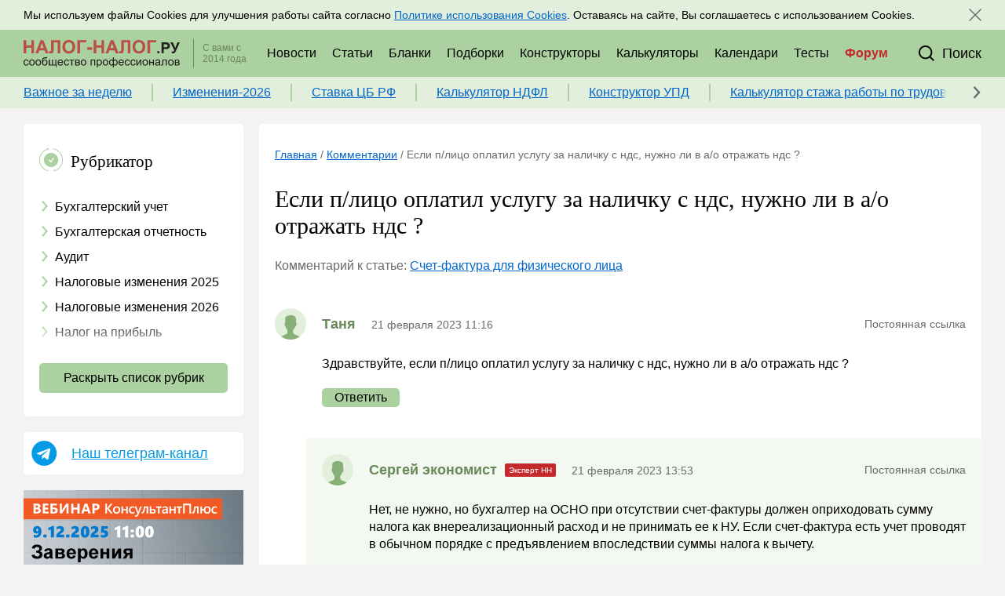

--- FILE ---
content_type: text/html; charset=UTF-8
request_url: https://nalog-nalog.ru/comments/59749/
body_size: 12051
content:
<!DOCTYPE html>
<html lang="ru">
    <head>
        <meta charset="utf-8">
<meta http-equiv="x-ua-compatible" content="ie=edge">

<title>Если п/лицо оплатил услугу за наличку с ндс, нужно ли в а/о отражать ндс ? - nalog-nalog.ru</title>
<meta name="description" content="Здравствуйте, если п/лицо оплатил услугу за наличку с ндс, нужно ли в а/о отражать ндс ?">
<meta name="keywords" content="">
<link rel="canonical" href="https://nalog-nalog.ru/comments/59749/"/>
<meta property="og:title" content="Если п/лицо оплатил услугу за наличку с ндс, нужно ли в а/о отражать ндс ?" />
<meta property="og:description" content="Здравствуйте, если п/лицо оплатил услугу за наличку с ндс, нужно ли в а/о отражать ндс ?" />

<meta name="twitter:title" content="Если п/лицо оплатил услугу за наличку с ндс, нужно ли в а/о отражать ндс ?" />
<meta name="twitter:description" content="Здравствуйте, если п/лицо оплатил услугу за наличку с ндс, нужно ли в а/о отражать ндс ?" />

<meta name="viewport" content="width=device-width, initial-scale=1, shrink-to-fit=no">
<meta name="csrf-token" content="5ydGwCZZ5QaI8lMPQhyjTKvH3TQDC5VDURpzNIbN">

<link href="/css/app.css?id=c50ca69152b160610657" rel="stylesheet">
<link rel="icon" href="/favicon.ico" type="image/x-icon">
<link rel="shortcut icon" href="/favicon.ico" type="image/x-icon">
<link rel="icon" href="/favicon.svg" sizes="any" type="image/svg+xml">

<link rel="apple-touch-icon" sizes="180x180" href="/apple-touch-icon.png">
<link rel="icon" type="image/png" sizes="32x32" href="/favicon-32x32.png">
<link rel="icon" type="image/png" sizes="16x16" href="/favicon-16x16.png">
<link rel="manifest" href="/site.webmanifest">
<link rel="mask-icon" href="/safari-pinned-tab.svg" color="#acd1a0">
<meta name="msapplication-TileColor" content="#f3f3f3">
<meta name="theme-color" content="#ffffff">


    <script charset="UTF-8" src="//web.webpushs.com/js/push/cfc92705ae1383bcbc46d426a5daeb69_1.js" async></script>
    </head>
    <body class="body">
        <div class="top">
    <div class="center-block">
        <div class="top_wrapper">
            <div class="top_mail-block">
                <div class="top_title">
                    Подписывайтесь на новости по налогам, учету и кадрам
                </div>
                <div class="top_title-mob">
                    Новости по налогам, учету и кадрам
                </div>
            </div>
            <div class="top_info"></div>
            <div class="top-mail">
                <a class="sm-button sm-button_green" href="https://nalog-nalog.ru/podpiska/">
                    Подписаться
                </a>
                <div class="top_share-block">
                    <div class="top_title top_share-block_title">
                        Присоединяйтесь к нам в соц. сетях:
                    </div>
                    <div class="share-block share-block_sm">
            <a href="https://vk.com/nalognalogru" class="share-block_item share-block_item_sm" target="_blank">
            <svg class="share-block_item_svg share-block_item_vk"><use xlink:href="/images/icons.svg?v=3#vk"></use></svg>
        </a>
            <a href="https://ok.ru/nalognalogru" class="share-block_item share-block_item_sm" target="_blank">
            <svg class="share-block_item_svg share-block_item_ok"><use xlink:href="/images/icons.svg?v=3#ok"></use></svg>
        </a>
            <a href="https://www.youtube.com/channel/UCPE9ZpGWcJjSs9jpC4AKpAQ" class="share-block_item share-block_item_sm" target="_blank">
            <svg class="share-block_item_svg share-block_item_yt"><use xlink:href="/images/icons.svg?v=3#yt"></use></svg>
        </a>
    </div>
                </div>
            </div>
            
        </div>
    </div>
</div>
<header class="header header-js" itemscope="itemscope" itemtype="http://schema.org/WPHeader">
    <div class="center-block">
        <div class="header_wrapper">
                            <a class="header_logo" href="/"></a>
                        <div class="header_info">С вами с 2014 года</div>
            <div class="header_menu_wrapper">
                <div class="top_info"></div>
                <div class="header_menu">
                    <a href="https://nalog-nalog.ru/glavnye_novosti/" class="header_menu_item"><span>Новости</span></a>
                    <a href="https://nalog-nalog.ru/poslednie_stati/" class="header_menu_item">Статьи</a>
                    <a href="https://nalog-nalog.ru/blanks/" class="header_menu_item">Бланки</a>
                    <a href="https://nalog-nalog.ru/subjects/" class="header_menu_item">Подборки</a>
                    <a href="https://nalog-nalog.ru/constructors/" class="header_menu_item"><span>Конструкторы</span></a>
                    <a href="https://nalog-nalog.ru/calculators/" class="header_menu_item">Калькуляторы</a>
                    <a href="https://nalog-nalog.ru/calendars/" class="header_menu_item">Календари</a>
                    <a href="https://nalog-nalog.ru/tests/" class="header_menu_item">Тесты</a>
                    <a href="/forum/?utm_source=NN&utm_medium=shapka" class="header_menu_item header_menu_item_forum" target="_blank">Форум</a>
                </div>
            </div>
            
            <!--search-->
            <div class="header_search_block">
                <form class="header_search_wrapper" action="https://nalog-nalog.ru/search/">
                    <div class="header_search_input_wrapper">
                        <input type="text" class="header_search_input" name="search_string">
                    </div>
                    <button class="header_search_button_send">
                        <svg class="header_search_button_svg header_search_button_svg_open"><use xlink:href="/images/icons.svg?v=3#search"></use></svg>
                    </button>
                </form>
                <div class="header_search_button_close header_search_button_close-js">
                    <svg class="header_search_button_svg"><use xlink:href="/images/icons.svg?v=3#close"></use></svg>
                </div>
            </div>
            <div class="header_search header_search-js">
                <div class="header_search_button header_search_button-js">
                    <svg class="header_search_button_svg"><use xlink:href="/images/icons.svg?v=3#search"></use></svg>
                    <div class="header_search_button_text">Поиск</div>
                </div>
            </div>
            <!--menu-mob-->
            <div class="menu-mob">
                <div class="menu-mob_button menu-mob_button-js">
                    <svg class="menu-mob_button_svg open-button menu-mob_button_svg_open-js"><use xlink:href="/images/icons.svg?v=3#burger"></use></svg>
                    <svg class="menu-mob_button_svg menu-mob_button_close menu-mob_button_svg_close-js"><use xlink:href="/images/icons.svg?v=3#close"></use></svg>
                </div>
                <div class="menu-mob_rubricator menu-mob_rubricator-js">
                    <a href="https://nalog-nalog.ru/uslugi/" class="menu-mob_rubricator_item"><span>Услуги</span></a>
                    <a href="https://nalog-nalog.ru/glavnye_novosti/" class="menu-mob_rubricator_item"><span>Новости</span></a>
                    <a href="https://nalog-nalog.ru/poslednie_stati/" class="menu-mob_rubricator_item">Статьи</a>
                    <a href="https://nalog-nalog.ru/blanks/" class="menu-mob_rubricator_item">Бланки</a>
                    <a href="https://nalog-nalog.ru/subjects/" class="menu-mob_rubricator_item">Подборки</a>
                    <a href="https://nalog-nalog.ru/constructors/" class="menu-mob_rubricator_item">Конструкторы</a>
                    <a href="https://nalog-nalog.ru/calculators/" class="menu-mob_rubricator_item">Калькуляторы</a>
                    <a href="https://nalog-nalog.ru/calendars/" class="menu-mob_rubricator_item">Календари</a>
                    <a href="https://nalog-nalog.ru/tests/" class="menu-mob_rubricator_item">Тесты</a>
                    <a href="/forum/?utm_source=NN&utm_medium=shapka" class="menu-mob_rubricator_item">Форум</a>
                </div>
            </div>
        </div>
    </div>
    <div class="topcontent topcontent-js">
        <div class="center-block">
            <div class="topcontent_wrapper">
                <div class="topcontent_items-list">
                                            <a class="topcontent_items-list_item" href="https://nalog-nalog.ru/spravochnaya_informaciya/limit-dohodov-po-usn-2026-opredelen-novye-pravila-po-penyam-s-1-yanvarya-i-drugie-interesnye-novosti-za-nedelyu-10-11-2025-14-11-2025/">Важное за неделю</a>
                                            <a class="topcontent_items-list_item" href="https://nalog-nalog.ru/nalogovye-izmeneniya-2026/izmeneniya-v-nalogovom-zakonodatelstve-s-2026-goda/">Изменения-2026</a>
                                            <a class="topcontent_items-list_item" href="https://nalog-nalog.ru/spravochnaya_informaciya/klyuchevaya-stavka-novoe-reshenie-cb/">Ставка ЦБ РФ</a>
                                            <a class="topcontent_items-list_item" href="https://nalog-nalog.ru/kal_kulyator_ndfl/">Калькулятор НДФЛ</a>
                                            <a class="topcontent_items-list_item" href="https://nalog-nalog.ru/constructors/konstruktor-upd/">Конструктор УПД</a>
                                            <a class="topcontent_items-list_item" href="https://nalog-nalog.ru/kalkulyator-stazha-dlya-bolnichnogo/">Калькулятор стажа работы по трудовой книжке для больничного</a>
                                    </div>
                <div class="topcontent_controls">
                    <div class="topcontent_controls_rewind">
                        <svg class="topcontent_controls_svg"><use xlink:href="/images/icons.svg?v=3#rubricator-arr"></use></svg>
                    </div>
                    
                </div>
            </div>
        </div>
    </div>

</header>
        <div class="center-block">
            
        </div>

        <div class="center-block">
            <div class="content">
                <aside class="left">
                    
                    <section class="block rubricator rubricator-js closed main-rubricator ">
    <div class="block_header rubricator_header rubricator-header-js closed">
        <div class="block_header_icon">
            <svg class="rubricator_header-icon"><use xlink:href="/images/icons.svg?v=3#rubricator"></use></svg>
        </div>
        <div class="block_header_text">
            Рубрикатор
        </div>
    </div>
    <div class="rubricator_list rubricator_list-js closed">
                                    <a href="https://nalog-nalog.ru/buhgalterskij_uchet/" class="rubricator_item">
                    <span class="rubricator_item_icon">
                        <svg class="rubricator_item_icon_svg"><use xlink:href="/images/icons.svg?v=3#rubricator-arr"></use></svg>
                    </span>
                    Бухгалтерский учет
                </a>
                                                <a href="https://nalog-nalog.ru/buhgalterskaya_otchetnost/" class="rubricator_item">
                    <span class="rubricator_item_icon">
                        <svg class="rubricator_item_icon_svg"><use xlink:href="/images/icons.svg?v=3#rubricator-arr"></use></svg>
                    </span>
                    Бухгалтерская отчетность
                </a>
                                                <a href="https://nalog-nalog.ru/audit/" class="rubricator_item">
                    <span class="rubricator_item_icon">
                        <svg class="rubricator_item_icon_svg"><use xlink:href="/images/icons.svg?v=3#rubricator-arr"></use></svg>
                    </span>
                    Аудит
                </a>
                                                <a href="https://nalog-nalog.ru/nalogovye-izmeneniya-2025/" class="rubricator_item">
                    <span class="rubricator_item_icon">
                        <svg class="rubricator_item_icon_svg"><use xlink:href="/images/icons.svg?v=3#rubricator-arr"></use></svg>
                    </span>
                    Налоговые изменения 2025
                </a>
                                                <a href="https://nalog-nalog.ru/nalogovye-izmeneniya-2026/" class="rubricator_item">
                    <span class="rubricator_item_icon">
                        <svg class="rubricator_item_icon_svg"><use xlink:href="/images/icons.svg?v=3#rubricator-arr"></use></svg>
                    </span>
                    Налоговые изменения 2026
                </a>
                                                <a href="https://nalog-nalog.ru/nalog_na_pribyl/" class="rubricator_item">
                    <span class="rubricator_item_icon">
                        <svg class="rubricator_item_icon_svg"><use xlink:href="/images/icons.svg?v=3#rubricator-arr"></use></svg>
                    </span>
                    Налог на прибыль
                </a>
                                                <a href="https://nalog-nalog.ru/nds/" class="rubricator_item">
                    <span class="rubricator_item_icon">
                        <svg class="rubricator_item_icon_svg"><use xlink:href="/images/icons.svg?v=3#rubricator-arr"></use></svg>
                    </span>
                    НДС
                </a>
                                                <a href="https://nalog-nalog.ru/strahovye_vznosy/" class="rubricator_item">
                    <span class="rubricator_item_icon">
                        <svg class="rubricator_item_icon_svg"><use xlink:href="/images/icons.svg?v=3#rubricator-arr"></use></svg>
                    </span>
                    Страховые взносы 2025-2026
                </a>
                                                <a href="https://nalog-nalog.ru/posobiya/" class="rubricator_item">
                    <span class="rubricator_item_icon">
                        <svg class="rubricator_item_icon_svg"><use xlink:href="/images/icons.svg?v=3#rubricator-arr"></use></svg>
                    </span>
                    Пособия
                </a>
                                                <a href="https://nalog-nalog.ru/ndfl/" class="rubricator_item">
                    <span class="rubricator_item_icon">
                        <svg class="rubricator_item_icon_svg"><use xlink:href="/images/icons.svg?v=3#rubricator-arr"></use></svg>
                    </span>
                    НДФЛ
                </a>
                                                <a href="https://nalog-nalog.ru/usn/" class="rubricator_item">
                    <span class="rubricator_item_icon">
                        <svg class="rubricator_item_icon_svg"><use xlink:href="/images/icons.svg?v=3#rubricator-arr"></use></svg>
                    </span>
                    УСН
                </a>
                                                <a href="https://nalog-nalog.ru/ausn/" class="rubricator_item">
                    <span class="rubricator_item_icon">
                        <svg class="rubricator_item_icon_svg"><use xlink:href="/images/icons.svg?v=3#rubricator-arr"></use></svg>
                    </span>
                    АУСН
                </a>
                                                <a href="https://nalog-nalog.ru/nalog_na_imuwestvo/" class="rubricator_item">
                    <span class="rubricator_item_icon">
                        <svg class="rubricator_item_icon_svg"><use xlink:href="/images/icons.svg?v=3#rubricator-arr"></use></svg>
                    </span>
                    Налог на имущество
                </a>
                                                <a href="https://nalog-nalog.ru/zemelnyj_nalog/" class="rubricator_item">
                    <span class="rubricator_item_icon">
                        <svg class="rubricator_item_icon_svg"><use xlink:href="/images/icons.svg?v=3#rubricator-arr"></use></svg>
                    </span>
                    Земельный налог
                </a>
                                                <a href="https://nalog-nalog.ru/transportnyj_nalog/" class="rubricator_item">
                    <span class="rubricator_item_icon">
                        <svg class="rubricator_item_icon_svg"><use xlink:href="/images/icons.svg?v=3#rubricator-arr"></use></svg>
                    </span>
                    Транспортный налог
                </a>
                                                <a href="https://nalog-nalog.ru/nalog_na_reklamu/" class="rubricator_item">
                    <span class="rubricator_item_icon">
                        <svg class="rubricator_item_icon_svg"><use xlink:href="/images/icons.svg?v=3#rubricator-arr"></use></svg>
                    </span>
                    Налог на рекламу
                </a>
                                                <a href="https://nalog-nalog.ru/torgovyj_sbor/" class="rubricator_item">
                    <span class="rubricator_item_icon">
                        <svg class="rubricator_item_icon_svg"><use xlink:href="/images/icons.svg?v=3#rubricator-arr"></use></svg>
                    </span>
                    Торговый сбор
                </a>
                                                <a href="https://nalog-nalog.ru/turisticheskij-nalog/" class="rubricator_item">
                    <span class="rubricator_item_icon">
                        <svg class="rubricator_item_icon_svg"><use xlink:href="/images/icons.svg?v=3#rubricator-arr"></use></svg>
                    </span>
                    Туристический налог
                </a>
                                                <a href="https://nalog-nalog.ru/esxn/" class="rubricator_item">
                    <span class="rubricator_item_icon">
                        <svg class="rubricator_item_icon_svg"><use xlink:href="/images/icons.svg?v=3#rubricator-arr"></use></svg>
                    </span>
                    ЕСХН
                </a>
                                                <a href="https://nalog-nalog.ru/psn/" class="rubricator_item">
                    <span class="rubricator_item_icon">
                        <svg class="rubricator_item_icon_svg"><use xlink:href="/images/icons.svg?v=3#rubricator-arr"></use></svg>
                    </span>
                    ПСН
                </a>
                                                <a href="https://nalog-nalog.ru/vodnyj_nalog/" class="rubricator_item">
                    <span class="rubricator_item_icon">
                        <svg class="rubricator_item_icon_svg"><use xlink:href="/images/icons.svg?v=3#rubricator-arr"></use></svg>
                    </span>
                    Водный налог
                </a>
                                                <a href="https://nalog-nalog.ru/ekologicheskij_nalog/" class="rubricator_item">
                    <span class="rubricator_item_icon">
                        <svg class="rubricator_item_icon_svg"><use xlink:href="/images/icons.svg?v=3#rubricator-arr"></use></svg>
                    </span>
                    Экологический налог
                </a>
                                                <a href="https://nalog-nalog.ru/nalog_na_igornyj_biznes/" class="rubricator_item">
                    <span class="rubricator_item_icon">
                        <svg class="rubricator_item_icon_svg"><use xlink:href="/images/icons.svg?v=3#rubricator-arr"></use></svg>
                    </span>
                    Налог на игорный бизнес
                </a>
                                                <a href="https://nalog-nalog.ru/akcizy/" class="rubricator_item">
                    <span class="rubricator_item_icon">
                        <svg class="rubricator_item_icon_svg"><use xlink:href="/images/icons.svg?v=3#rubricator-arr"></use></svg>
                    </span>
                    Акцизы
                </a>
                                                <a href="https://nalog-nalog.ru/uplata_nalogov/" class="rubricator_item">
                    <span class="rubricator_item_icon">
                        <svg class="rubricator_item_icon_svg"><use xlink:href="/images/icons.svg?v=3#rubricator-arr"></use></svg>
                    </span>
                    Уплата налогов (взносов)
                </a>
                                                <a href="https://nalog-nalog.ru/vozvrat_i_zachet_nalogov/" class="rubricator_item">
                    <span class="rubricator_item_icon">
                        <svg class="rubricator_item_icon_svg"><use xlink:href="/images/icons.svg?v=3#rubricator-arr"></use></svg>
                    </span>
                    Возврат и зачет налогов
                </a>
                                                <a href="https://nalog-nalog.ru/nalogovaya_proverka/" class="rubricator_item">
                    <span class="rubricator_item_icon">
                        <svg class="rubricator_item_icon_svg"><use xlink:href="/images/icons.svg?v=3#rubricator-arr"></use></svg>
                    </span>
                    Налоговые проверки
                </a>
                                                <a href="https://nalog-nalog.ru/otvetstvennost/" class="rubricator_item">
                    <span class="rubricator_item_icon">
                        <svg class="rubricator_item_icon_svg"><use xlink:href="/images/icons.svg?v=3#rubricator-arr"></use></svg>
                    </span>
                    Ответственность
                </a>
                                                <a href="https://nalog-nalog.ru/statistika/" class="rubricator_item">
                    <span class="rubricator_item_icon">
                        <svg class="rubricator_item_icon_svg"><use xlink:href="/images/icons.svg?v=3#rubricator-arr"></use></svg>
                    </span>
                    Статистика
                </a>
                                                <a href="https://nalog-nalog.ru/samozanyatye/" class="rubricator_item">
                    <span class="rubricator_item_icon">
                        <svg class="rubricator_item_icon_svg"><use xlink:href="/images/icons.svg?v=3#rubricator-arr"></use></svg>
                    </span>
                    Самозанятые
                </a>
                                                <a href="https://nalog-nalog.ru/bank/" class="rubricator_item">
                    <span class="rubricator_item_icon">
                        <svg class="rubricator_item_icon_svg"><use xlink:href="/images/icons.svg?v=3#rubricator-arr"></use></svg>
                    </span>
                    Банк
                </a>
                                                <a href="https://nalog-nalog.ru/kkt_kkm_kassa/" class="rubricator_item">
                    <span class="rubricator_item_icon">
                        <svg class="rubricator_item_icon_svg"><use xlink:href="/images/icons.svg?v=3#rubricator-arr"></use></svg>
                    </span>
                    Онлайн-кассы ККТ ККМ
                </a>
                                                <a href="https://nalog-nalog.ru/blokirovka_scheta/" class="rubricator_item">
                    <span class="rubricator_item_icon">
                        <svg class="rubricator_item_icon_svg"><use xlink:href="/images/icons.svg?v=3#rubricator-arr"></use></svg>
                    </span>
                    Блокировка счета
                </a>
                                                <a href="https://nalog-nalog.ru/msfo/" class="rubricator_item">
                    <span class="rubricator_item_icon">
                        <svg class="rubricator_item_icon_svg"><use xlink:href="/images/icons.svg?v=3#rubricator-arr"></use></svg>
                    </span>
                    МСФО
                </a>
                                                <a href="https://nalog-nalog.ru/upravlencheskij_uchet/" class="rubricator_item">
                    <span class="rubricator_item_icon">
                        <svg class="rubricator_item_icon_svg"><use xlink:href="/images/icons.svg?v=3#rubricator-arr"></use></svg>
                    </span>
                    Управленческий учет
                </a>
                                                <a href="https://nalog-nalog.ru/analiz_hozyajstvennoj_deyatelnosti_ahd/" class="rubricator_item">
                    <span class="rubricator_item_icon">
                        <svg class="rubricator_item_icon_svg"><use xlink:href="/images/icons.svg?v=3#rubricator-arr"></use></svg>
                    </span>
                    Анализ хозяйственной деятельности (АХД)
                </a>
                                                <a href="https://nalog-nalog.ru/ohrana_truda_i_attestaciya/" class="rubricator_item">
                    <span class="rubricator_item_icon">
                        <svg class="rubricator_item_icon_svg"><use xlink:href="/images/icons.svg?v=3#rubricator-arr"></use></svg>
                    </span>
                    Охрана труда и аттестация
                </a>
                                                <a href="https://nalog-nalog.ru/ohrana_truda/" class="rubricator_item">
                    <span class="rubricator_item_icon">
                        <svg class="rubricator_item_icon_svg"><use xlink:href="/images/icons.svg?v=3#rubricator-arr"></use></svg>
                    </span>
                    Охрана труда
                </a>
                                                <a href="https://nalog-nalog.ru/valyutnye_operacii/" class="rubricator_item">
                    <span class="rubricator_item_icon">
                        <svg class="rubricator_item_icon_svg"><use xlink:href="/images/icons.svg?v=3#rubricator-arr"></use></svg>
                    </span>
                    Валютные операции
                </a>
                                                <a href="https://nalog-nalog.ru/nalogovaya_sistema_rf/" class="rubricator_item">
                    <span class="rubricator_item_icon">
                        <svg class="rubricator_item_icon_svg"><use xlink:href="/images/icons.svg?v=3#rubricator-arr"></use></svg>
                    </span>
                    Налоговая система РФ
                </a>
                                                <a href="https://nalog-nalog.ru/nalogovoe_planirovanie/" class="rubricator_item">
                    <span class="rubricator_item_icon">
                        <svg class="rubricator_item_icon_svg"><use xlink:href="/images/icons.svg?v=3#rubricator-arr"></use></svg>
                    </span>
                    Налоговое планирование
                </a>
                                                <a href="https://nalog-nalog.ru/finansovyj_kontrol/" class="rubricator_item">
                    <span class="rubricator_item_icon">
                        <svg class="rubricator_item_icon_svg"><use xlink:href="/images/icons.svg?v=3#rubricator-arr"></use></svg>
                    </span>
                    Финансовый контроль
                </a>
                                                <a href="https://nalog-nalog.ru/dogovory/" class="rubricator_item">
                    <span class="rubricator_item_icon">
                        <svg class="rubricator_item_icon_svg"><use xlink:href="/images/icons.svg?v=3#rubricator-arr"></use></svg>
                    </span>
                    Договоры
                </a>
                                                <a href="https://nalog-nalog.ru/ooo/" class="rubricator_item">
                    <span class="rubricator_item_icon">
                        <svg class="rubricator_item_icon_svg"><use xlink:href="/images/icons.svg?v=3#rubricator-arr"></use></svg>
                    </span>
                    ООО
                </a>
                                                <a href="https://nalog-nalog.ru/ao/" class="rubricator_item">
                    <span class="rubricator_item_icon">
                        <svg class="rubricator_item_icon_svg"><use xlink:href="/images/icons.svg?v=3#rubricator-arr"></use></svg>
                    </span>
                    АО
                </a>
                                                <a href="https://nalog-nalog.ru/goszakupki/" class="rubricator_item">
                    <span class="rubricator_item_icon">
                        <svg class="rubricator_item_icon_svg"><use xlink:href="/images/icons.svg?v=3#rubricator-arr"></use></svg>
                    </span>
                    Госзакупки
                </a>
                                                <a href="https://nalog-nalog.ru/investicii/" class="rubricator_item">
                    <span class="rubricator_item_icon">
                        <svg class="rubricator_item_icon_svg"><use xlink:href="/images/icons.svg?v=3#rubricator-arr"></use></svg>
                    </span>
                    Инвестиции
                </a>
                                                <a href="https://nalog-nalog.ru/spravochnaya_informaciya/" class="rubricator_item">
                    <span class="rubricator_item_icon">
                        <svg class="rubricator_item_icon_svg"><use xlink:href="/images/icons.svg?v=3#rubricator-arr"></use></svg>
                    </span>
                    Справочная информация
                </a>
                                                <a href="https://nalog-nalog.ru/proekty/" class="rubricator_item">
                    <span class="rubricator_item_icon">
                        <svg class="rubricator_item_icon_svg"><use xlink:href="/images/icons.svg?v=3#rubricator-arr"></use></svg>
                    </span>
                    Проекты
                </a>
                                                <a href="https://nalog-nalog.ru/bank_kassa/" class="rubricator_item">
                    <span class="rubricator_item_icon">
                        <svg class="rubricator_item_icon_svg"><use xlink:href="/images/icons.svg?v=3#rubricator-arr"></use></svg>
                    </span>
                    Банк касса
                </a>
                                                <a href="https://nalog-nalog.ru/raschety/" class="rubricator_item">
                    <span class="rubricator_item_icon">
                        <svg class="rubricator_item_icon_svg"><use xlink:href="/images/icons.svg?v=3#rubricator-arr"></use></svg>
                    </span>
                    Расчеты
                </a>
                                                <a href="https://nalog-nalog.ru/uchet_zatrat/" class="rubricator_item">
                    <span class="rubricator_item_icon">
                        <svg class="rubricator_item_icon_svg"><use xlink:href="/images/icons.svg?v=3#rubricator-arr"></use></svg>
                    </span>
                    Учет затрат
                </a>
                                                <a href="https://nalog-nalog.ru/uchet_os_i_nma/" class="rubricator_item">
                    <span class="rubricator_item_icon">
                        <svg class="rubricator_item_icon_svg"><use xlink:href="/images/icons.svg?v=3#rubricator-arr"></use></svg>
                    </span>
                    Учет ОС и НМА
                </a>
                                                <a href="https://nalog-nalog.ru/uchet_mc/" class="rubricator_item">
                    <span class="rubricator_item_icon">
                        <svg class="rubricator_item_icon_svg"><use xlink:href="/images/icons.svg?v=3#rubricator-arr"></use></svg>
                    </span>
                    Учет МПЗ
                </a>
                                                <a href="https://nalog-nalog.ru/zarplaty_i_kadry/" class="rubricator_item">
                    <span class="rubricator_item_icon">
                        <svg class="rubricator_item_icon_svg"><use xlink:href="/images/icons.svg?v=3#rubricator-arr"></use></svg>
                    </span>
                    Зарплаты и кадры
                </a>
                                                <a href="https://nalog-nalog.ru/osnovy_trudovogo_zakonodatelstva/" class="rubricator_item">
                    <span class="rubricator_item_icon">
                        <svg class="rubricator_item_icon_svg"><use xlink:href="/images/icons.svg?v=3#rubricator-arr"></use></svg>
                    </span>
                    Основы трудового законодательства
                </a>
                                                <a href="https://nalog-nalog.ru/priem_na_rabotu_i_perevody/" class="rubricator_item">
                    <span class="rubricator_item_icon">
                        <svg class="rubricator_item_icon_svg"><use xlink:href="/images/icons.svg?v=3#rubricator-arr"></use></svg>
                    </span>
                    Прием на работу и переводы
                </a>
                                                <a href="https://nalog-nalog.ru/uvolnenie/" class="rubricator_item">
                    <span class="rubricator_item_icon">
                        <svg class="rubricator_item_icon_svg"><use xlink:href="/images/icons.svg?v=3#rubricator-arr"></use></svg>
                    </span>
                    Увольнение
                </a>
                                                <a href="https://nalog-nalog.ru/trudovoj_dogovor/" class="rubricator_item">
                    <span class="rubricator_item_icon">
                        <svg class="rubricator_item_icon_svg"><use xlink:href="/images/icons.svg?v=3#rubricator-arr"></use></svg>
                    </span>
                    Трудовой договор
                </a>
                                                <a href="https://nalog-nalog.ru/kollektivnyj_dogovor_i_lokalnye_akty/" class="rubricator_item">
                    <span class="rubricator_item_icon">
                        <svg class="rubricator_item_icon_svg"><use xlink:href="/images/icons.svg?v=3#rubricator-arr"></use></svg>
                    </span>
                    Коллективный договор и локальные акты
                </a>
                                                <a href="https://nalog-nalog.ru/rabochee_vremya_i_rezhim_truda/" class="rubricator_item">
                    <span class="rubricator_item_icon">
                        <svg class="rubricator_item_icon_svg"><use xlink:href="/images/icons.svg?v=3#rubricator-arr"></use></svg>
                    </span>
                    Рабочее время и режим труда
                </a>
                                                <a href="https://nalog-nalog.ru/otpusk_i_vremya_otdyha/" class="rubricator_item">
                    <span class="rubricator_item_icon">
                        <svg class="rubricator_item_icon_svg"><use xlink:href="/images/icons.svg?v=3#rubricator-arr"></use></svg>
                    </span>
                    Отпуск и время отдыха
                </a>
                                                <a href="https://nalog-nalog.ru/oplata_truda/" class="rubricator_item">
                    <span class="rubricator_item_icon">
                        <svg class="rubricator_item_icon_svg"><use xlink:href="/images/icons.svg?v=3#rubricator-arr"></use></svg>
                    </span>
                    Оплата труда
                </a>
                                                <a href="https://nalog-nalog.ru/socialnoe_partnerstvo/" class="rubricator_item">
                    <span class="rubricator_item_icon">
                        <svg class="rubricator_item_icon_svg"><use xlink:href="/images/icons.svg?v=3#rubricator-arr"></use></svg>
                    </span>
                    Социальное партнерство
                </a>
                                                <a href="https://nalog-nalog.ru/otvetstvennost_i_vzyskaniya/" class="rubricator_item">
                    <span class="rubricator_item_icon">
                        <svg class="rubricator_item_icon_svg"><use xlink:href="/images/icons.svg?v=3#rubricator-arr"></use></svg>
                    </span>
                    Ответственность и взыскания
                </a>
                                                <a href="https://nalog-nalog.ru/pensii/" class="rubricator_item">
                    <span class="rubricator_item_icon">
                        <svg class="rubricator_item_icon_svg"><use xlink:href="/images/icons.svg?v=3#rubricator-arr"></use></svg>
                    </span>
                    Пенсии
                </a>
                                                <a href="https://nalog-nalog.ru/lgoty_garantii_i_kompensacii/" class="rubricator_item">
                    <span class="rubricator_item_icon">
                        <svg class="rubricator_item_icon_svg"><use xlink:href="/images/icons.svg?v=3#rubricator-arr"></use></svg>
                    </span>
                    Льготы, гарантии и компенсации
                </a>
                                                <a href="https://nalog-nalog.ru/profstandarty_i_dolzhnostnye_instrukcii/" class="rubricator_item">
                    <span class="rubricator_item_icon">
                        <svg class="rubricator_item_icon_svg"><use xlink:href="/images/icons.svg?v=3#rubricator-arr"></use></svg>
                    </span>
                    Профстандарты и должностные инструкции
                </a>
                                                <a href="https://nalog-nalog.ru/trudovye_knizhki/" class="rubricator_item">
                    <span class="rubricator_item_icon">
                        <svg class="rubricator_item_icon_svg"><use xlink:href="/images/icons.svg?v=3#rubricator-arr"></use></svg>
                    </span>
                    Трудовые книжки
                </a>
                                                <a href="https://nalog-nalog.ru/kadrovye_dokumenty_i_obrazcy/" class="rubricator_item">
                    <span class="rubricator_item_icon">
                        <svg class="rubricator_item_icon_svg"><use xlink:href="/images/icons.svg?v=3#rubricator-arr"></use></svg>
                    </span>
                    Кадровые документы и образцы
                </a>
                                                <a href="https://nalog-nalog.ru/personalnye_dannye/" class="rubricator_item">
                    <span class="rubricator_item_icon">
                        <svg class="rubricator_item_icon_svg"><use xlink:href="/images/icons.svg?v=3#rubricator-arr"></use></svg>
                    </span>
                    Персональные данные
                </a>
                                                <a href="https://nalog-nalog.ru/stazh/" class="rubricator_item">
                    <span class="rubricator_item_icon">
                        <svg class="rubricator_item_icon_svg"><use xlink:href="/images/icons.svg?v=3#rubricator-arr"></use></svg>
                    </span>
                    Стаж
                </a>
                                                <a href="https://nalog-nalog.ru/ip/" class="rubricator_item">
                    <span class="rubricator_item_icon">
                        <svg class="rubricator_item_icon_svg"><use xlink:href="/images/icons.svg?v=3#rubricator-arr"></use></svg>
                    </span>
                    ИП
                </a>
                        </div>
    <div class="button rubricator_button rubricator_button-js closed">
        Раскрыть список рубрик
    </div>
</section>
                    <div class="block tg-section ">
                    <div class="tg-section_iconblock">
                        <svg class="tg-section_iconblock_icon"><use xlink:href="/images/icons.svg?v=3#tg"></use></svg>
                    </div>
                    <a href="https://t.me/nalognalogru" class="tg-section_button" target="_blank" rel="nofollow">
                        Наш телеграм-канал
                    </a>
                </div>
                    <noindex><a href="https://www.consultant.ru/about/nc/webinar/2025-12-09/?utm_source=nalog-nalog&utm_campaign=webinar&utm_content=banner" target="blank" rel="nofollow" class="block desktop-only tablet-only" style="padding: 0px; border-radius: 0px;">
                    <img src="/leadgen/vebinar/kp_vebinar_280_3.png" style="display: block;"/>
                </a></noindex>
                    
                    
                    <div class="block desktop-only tablet-only">
        <div class="block_header">
            <div class="block_header_icon">
                <svg class="actual_header-icon"><use xlink:href="/images/icons.svg?v=3#actual"></use></svg>
            </div>
            <div class="block_header_text">
                Самое актуальное
            </div>
        </div>

                                                                        <div class="actual_info actual_border">

    <a href="https://nalog-nalog.ru/nalogovye-izmeneniya-2026/zakonoproekt-1026190-8-kogda-primut/" class="actual_info_link" target="_blank">
        Законопроект в НК РФ-2026: когда примут
    </a>
    
</div>
                                                                                    <div class="actual_info actual_border">

    <a href="https://nalog-nalog.ru/uplata_nalogov/vazhno-izmenilsya-kbk-po-vznosam-na-travmatizm/" class="actual_info_link" target="_blank">
        Новые реквизиты в СФР
    </a>
    
</div>
                                                                                    <div class="actual_info actual_border">

    <a href="https://nalog-nalog.ru/spravochnaya_informaciya/kalendar-buhgaltera-na-14-17-noyabrya-2025-goda/" class="actual_info_link" target="_blank">
        Календарь бухгалтера на 14-17 ноября 2025 года
    </a>
    
</div>
                                                                                                                                                                    <div class="actual_info actual_border">

    <a href="https://nalog-nalog.ru/dontknows/kak-v-noyabre-2024-goda-zapolnit-i-podat-uvedomlenie-ob-ischislennyh-nalogah-i-vznosah/" class="actual_info_link" target="_blank">
        Как в ноябре 2025 года заполнить уведомления по налогам и взносам
    </a>
    
</div>
                                                                                    <div class="actual_info actual_border">

    <a href="https://nalog-nalog.ru/spravochnaya_informaciya/chto-uchest-v-rabote-buhgalteru-v-noyabre/" class="actual_info_link" target="_blank">
        Что учесть в работе бухгалтеру в ноябре
    </a>
    
</div>
                                                                                    <div class="actual_info actual_border">

    <a href="https://nalog-nalog.ru/buhgalterskij_uchet/dokumenty_buhgalterskogo_ucheta/godovaya-inventarizaciya-reviziya-dokumentacii/" class="actual_info_link" target="_blank">
        Годовая инвентаризация: ревизия документации
    </a>
    
</div>
                                                                                    <div class="actual_info actual_border">

    <a href="https://nalog-nalog.ru/nalogovye-izmeneniya-2026/zakonoproekt-po-nalogam-2026-v-dume-predlozhili-ne-zhestit/" class="actual_info_link" target="_blank">
        Законопроект по налогам 2026: в Думе предложили не жестить
    </a>
    
</div>
                                                                                    <div class="actual_info actual_border">

    <a href="https://nalog-nalog.ru/nalogovye-izmeneniya-2026/izmeneniya-v-nalogovom-zakonodatelstve-s-2026-goda/" class="actual_info_link" target="_blank">
        Налоговая реформа с 2026 года
    </a>
    
</div>
                    
        

        <!--subscribe-->

        <div class="actual_subscribe actual_border">
            <div class="actual_text">
                Подпишитесь на специальную бесплатную еженедельную рассылку, чтобы быть в курсе всех изменений в налогах и учете:
            </div>
            
            <a class="button" href="https://nalog-nalog.ru/podpiska/">
                Подписаться
            </a>
        </div>

        <!--share-->

        <div class="actual_share actual_border">
            <div class="actual_text">
                Присоединяйтесь к нам
                в соц. сетях:
            </div>
            <div class="actual_share_widget">
                <div class="footer-top_widget">
                    <div class="share-block">
            <a href="https://vk.com/nalognalogru" class="share-block_item" target="_blank">
            <svg class="share-block_item_svg share-block_item_vk"><use xlink:href="/images/icons.svg?v=3#vk"></use></svg>
        </a>
            <a href="https://ok.ru/nalognalogru" class="share-block_item" target="_blank">
            <svg class="share-block_item_svg share-block_item_ok"><use xlink:href="/images/icons.svg?v=3#ok"></use></svg>
        </a>
            <a href="https://www.youtube.com/channel/UCPE9ZpGWcJjSs9jpC4AKpAQ" class="share-block_item" target="_blank">
            <svg class="share-block_item_svg share-block_item_yt"><use xlink:href="/images/icons.svg?v=3#yt"></use></svg>
        </a>
    </div>
                </div>
            </div>
        </div>
    </div>

                    <section class="block hot-collections desktop-only">
        <div class="block_header">
            <div class="block_header_icon">
                <svg class="rubricator_header-icon"><use xlink:href="/images/icons.svg?v=3#hot"></use></svg>
            </div>
            <div class="block_header_text">
                Горячие подборки
            </div>
        </div>
        <div class="hot-collections_list">

                            <a href="https://nalog-nalog.ru/subjects/nalogovye-uvedomleniya/" class="hot-collections_item">
                    <span class="hot-collections_item_img">
                        
                    </span>
                    <span class="hot-collections_item_title">
                        Уплата налогов и пошлин физических лиц
                    </span>
                </a>
                            <a href="https://nalog-nalog.ru/subjects/edinyj-nalogovyj-platezh-2023/" class="hot-collections_item">
                    <span class="hot-collections_item_img">
                        
                    </span>
                    <span class="hot-collections_item_title">
                        Единый налоговый платеж 2025
                    </span>
                </a>
                            <a href="https://nalog-nalog.ru/subjects/inventarizaciya/" class="hot-collections_item">
                    <span class="hot-collections_item_img">
                        
                    </span>
                    <span class="hot-collections_item_title">
                        Инвентаризация
                    </span>
                </a>
                            <a href="https://nalog-nalog.ru/subjects/torgovlya-na-marketplejsah/" class="hot-collections_item">
                    <span class="hot-collections_item_img">
                        
                    </span>
                    <span class="hot-collections_item_title">
                        Торговля на маркетплейсах
                    </span>
                </a>
                    </div>
        <a href="https://nalog-nalog.ru/subjects/" class="button">Все подборки</a>
    </section>


                    <section class="block img-section desktop-only">
    <div class="img-section_img img-section_img_accountant"></div>
    <a href="https://nalog-nalog.ru/kalendar_buhgaltera/" class="button img-section_button">Календарь бухгалтера</a>
    <a href="https://nalog-nalog.ru/proizvodstvennyj_kalendar/" class="button img-section_button">Производственный</a>
</section>

                    <section class="block img-section desktop-only">
    <div class="img-section_img img-section_img_calculator"></div>
    <div class="img-section_text">
        НДС, страховые взносы, УСН 6%,
        УСН 15%, ЕНВД, НДФЛ, пени
    </div>
    <a href="https://nalog-nalog.ru/calculators/" class="button img-section_button">Калькуляторы</a>
</section>

                    
                    <section class="block img-section desktop-only">
    <div class="img-section_img img-section_img_subscribe"></div>
    <div class="img-section_text">
        Отправляем письма с главными
        обсуждениями недели
    </div>
    <a href="https://nalog-nalog.ru/podpiska/" class="button img-section_button">Подписаться</a>
</section>

                </aside>
                <div class="center">
                        <div class="block">
        <ul class="breadcrumbs" itemscope="itemscope" itemtype="http://schema.org/BreadcrumbList">
                                    <li itemprop="itemListElement" itemscope itemtype="https://schema.org/ListItem">
                    <a href="https://nalog-nalog.ru/" class="breadcrumbs_link" itemprop="item"><span itemprop="name">Главная</span></a> /
                    <meta itemprop="position" content="1" />
                </li>
                                                <li itemprop="itemListElement" itemscope itemtype="https://schema.org/ListItem">
                    <a href="https://nalog-nalog.ru/comments/" class="breadcrumbs_link" itemprop="item"><span itemprop="name">Комментарии</span></a> /
                    <meta itemprop="position" content="2" />
                </li>
                                                <li>
                    <span>
                        <span>Если п/лицо оплатил услугу за наличку с ндс, нужно ли в а/о отражать ндс ?</span>
                    </span>
                </li>
                        </ul>

        <div class="comment">
            <h1 class="comment_title">Если п/лицо оплатил услугу за наличку с ндс, нужно ли в а/о отражать ндс ?</h1>
            <div class="article_from-subject">
                    Комментарий к статье: <a href="https://nalog-nalog.ru/nds/schetfaktura/schet-faktura-dlya-fizicheskogo-lica-23/" class="article_from-subject_link">Счет-фактура для физического лица</a>
            </div>
            <div class="comment-list_section_content">
                <div class="comments_list">
            <div class="comments_list_item" itemprop="comment" itemscope="itemscope" itemtype="http://schema.org/Comment">
    <a name="comment-59749"></a>
    <div class="comments_list_item_data">
        <div class="comments_list_item_top">
            <div class="comments_list_item_top_left">
                <div class="comments_list_item_avatar">
                    <svg class="comments_list_item_avatar_svg"><use xlink:href="/images/icons.svg?v=3#avatar-green"></use></svg>
                </div>

                <div class="comments_list_item_info">
                                            <div class="comments_list_item_name" itemprop="author">
                            Таня
                        </div>
                                        <div class="comments_list_item_time">
                        21 февраля 2023 11:16
                    </div>
                </div>
            </div>
            <a href="https://nalog-nalog.ru/comments/59749/" class="comments_list_item_link" target="_blank">Постоянная ссылка</a>
        </div>
        <div class="comments_list_item_main">
            <div class="comments_list_item_content styled-content text-content" itemprop="text">
                Здравствуйте, если п/лицо оплатил услугу за наличку с ндс, нужно ли в а/о отражать ндс ?
            </div>
            <div class="comments_list_item_bottom">
                <div class="comments_list_item_vote">
                    <div class="sm-button sm-button_green comments_list_item_answer_button" data-comment-id="59749" data-comment-action="reply">
                        Ответить
                    </div>
                    
                </div>
                
            </div>
        </div>

    </div>
    <div class="comments_list_item_answer">
                    <div class="comments_list_item" itemprop="comment" itemscope="itemscope" itemtype="http://schema.org/Comment">
    <a name="comment-59760"></a>
    <div class="comments_list_item_data expert">
        <div class="comments_list_item_top">
            <div class="comments_list_item_top_left">
                <div class="comments_list_item_avatar">
                    <svg class="comments_list_item_avatar_svg"><use xlink:href="/images/icons.svg?v=3#avatar-green"></use></svg>
                </div>

                <div class="comments_list_item_info">
                                            <div class="comments_list_item_name" itemprop="author">
                            Сергей экономист
                        </div>
                                        <div class="comments_list_item_time">
                        21 февраля 2023 13:53
                    </div>
                </div>
            </div>
            <a href="https://nalog-nalog.ru/comments/59749/#comment-59760" class="comments_list_item_link" target="_blank">Постоянная ссылка</a>
        </div>
        <div class="comments_list_item_main">
            <div class="comments_list_item_content styled-content text-content" itemprop="text">
                Нет, не нужно, но бухгалтер на ОСНО при отсутствии счет-фактуры должен оприходовать сумму налога как внереализационный расход и не принимать ее к НУ. Если счет-фактура есть учет проводят в обычном порядке с предъявлением впоследствии суммы налога к вычету.
            </div>
            <div class="comments_list_item_bottom">
                <div class="comments_list_item_vote">
                    <div class="sm-button sm-button_green comments_list_item_answer_button" data-comment-id="59760" data-comment-action="reply">
                        Ответить
                    </div>
                    
                </div>
                
            </div>
        </div>

    </div>
    <div class="comments_list_item_answer">
                    <div class="comments_list_item" itemprop="comment" itemscope="itemscope" itemtype="http://schema.org/Comment">
    <a name="comment-59794"></a>
    <div class="comments_list_item_data">
        <div class="comments_list_item_top">
            <div class="comments_list_item_top_left">
                <div class="comments_list_item_avatar">
                    <svg class="comments_list_item_avatar_svg"><use xlink:href="/images/icons.svg?v=3#avatar-green"></use></svg>
                </div>

                <div class="comments_list_item_info">
                                            <div class="comments_list_item_name" itemprop="author">
                            Таня
                        </div>
                                        <div class="comments_list_item_time">
                        22 февраля 2023 03:46
                    </div>
                </div>
            </div>
            <a href="https://nalog-nalog.ru/comments/59749/#comment-59794" class="comments_list_item_link" target="_blank">Постоянная ссылка</a>
        </div>
        <div class="comments_list_item_main">
            <div class="comments_list_item_content styled-content text-content" itemprop="text">
                Сергей, здравствуйте, наверное неверно описала ситуацию, п/лицо оплатил услугу наличкой, и во всех документах не наша организация прописана, а его ФИО, в таком случае я в а/отчете должна указать что сумма 2000-00 с ндс выставлена и нужно ли указывать что акт выполненных работ выписан со с/ф ?
            </div>
            <div class="comments_list_item_bottom">
                <div class="comments_list_item_vote">
                    <div class="sm-button sm-button_green comments_list_item_answer_button" data-comment-id="59794" data-comment-action="reply">
                        Ответить
                    </div>
                    
                </div>
                
            </div>
        </div>

    </div>
    <div class="comments_list_item_answer">
                    <div class="comments_list_item" itemprop="comment" itemscope="itemscope" itemtype="http://schema.org/Comment">
    <a name="comment-59811"></a>
    <div class="comments_list_item_data expert">
        <div class="comments_list_item_top">
            <div class="comments_list_item_top_left">
                <div class="comments_list_item_avatar">
                    <svg class="comments_list_item_avatar_svg"><use xlink:href="/images/icons.svg?v=3#avatar-green"></use></svg>
                </div>

                <div class="comments_list_item_info">
                                            <div class="comments_list_item_name" itemprop="author">
                            Сергей экономист
                        </div>
                                        <div class="comments_list_item_time">
                        22 февраля 2023 09:01
                    </div>
                </div>
            </div>
            <a href="https://nalog-nalog.ru/comments/59749/#comment-59811" class="comments_list_item_link" target="_blank">Постоянная ссылка</a>
        </div>
        <div class="comments_list_item_main">
            <div class="comments_list_item_content styled-content text-content" itemprop="text">
                НДС вы не вправе включить в стоимость услуги, так как в сч. фактуре указана не Ваша организщация, НДС вы отражаете его отдельной строкой на 91 счет, в НУ  не принимаете. Так как это Ваш работник и он рассчитвался за наличиные, указание его ФИО не будет препятсвием для приема стоимости услуги к учету.
            </div>
            <div class="comments_list_item_bottom">
                <div class="comments_list_item_vote">
                    <div class="sm-button sm-button_green comments_list_item_answer_button" data-comment-id="59811" data-comment-action="reply">
                        Ответить
                    </div>
                    
                </div>
                
            </div>
        </div>

    </div>
    <div class="comments_list_item_answer">
                    <div class="comments_list_item" itemprop="comment" itemscope="itemscope" itemtype="http://schema.org/Comment">
    <a name="comment-59813"></a>
    <div class="comments_list_item_data">
        <div class="comments_list_item_top">
            <div class="comments_list_item_top_left">
                <div class="comments_list_item_avatar">
                    <svg class="comments_list_item_avatar_svg"><use xlink:href="/images/icons.svg?v=3#avatar-green"></use></svg>
                </div>

                <div class="comments_list_item_info">
                                            <div class="comments_list_item_name" itemprop="author">
                            Таня
                        </div>
                                        <div class="comments_list_item_time">
                        22 февраля 2023 09:28
                    </div>
                </div>
            </div>
            <a href="https://nalog-nalog.ru/comments/59749/#comment-59813" class="comments_list_item_link" target="_blank">Постоянная ссылка</a>
        </div>
        <div class="comments_list_item_main">
            <div class="comments_list_item_content styled-content text-content" itemprop="text">
                Сергей, огромное спасибо вам за помощь
            </div>
            <div class="comments_list_item_bottom">
                <div class="comments_list_item_vote">
                    <div class="sm-button sm-button_green comments_list_item_answer_button" data-comment-id="59813" data-comment-action="reply">
                        Ответить
                    </div>
                    
                </div>
                
            </div>
        </div>

    </div>
    <div class="comments_list_item_answer">
            </div>
</div>                    <div class="comments_list_item" itemprop="comment" itemscope="itemscope" itemtype="http://schema.org/Comment">
    <a name="comment-60587"></a>
    <div class="comments_list_item_data">
        <div class="comments_list_item_top">
            <div class="comments_list_item_top_left">
                <div class="comments_list_item_avatar">
                    <svg class="comments_list_item_avatar_svg"><use xlink:href="/images/icons.svg?v=3#avatar-green"></use></svg>
                </div>

                <div class="comments_list_item_info">
                                            <div class="comments_list_item_name" itemprop="author">
                            Татьяна
                        </div>
                                        <div class="comments_list_item_time">
                        14 марта 2023 04:10
                    </div>
                </div>
            </div>
            <a href="https://nalog-nalog.ru/comments/59749/#comment-60587" class="comments_list_item_link" target="_blank">Постоянная ссылка</a>
        </div>
        <div class="comments_list_item_main">
            <div class="comments_list_item_content styled-content text-content" itemprop="text">
                Доброе утро, подскажите  билет был куплен на денежные средства перечисленные сотруднику на командировку  в Новосибирск-Минеральные Воды-Новосибирск , стоимость 30618-00 без ндс + 440 сервисный сбор включая ндс 73,33, он прикладывает к а/о кассовый чек на возврат на сумму 5869 без ндс , как отразить в учете ?
            </div>
            <div class="comments_list_item_bottom">
                <div class="comments_list_item_vote">
                    <div class="sm-button sm-button_green comments_list_item_answer_button" data-comment-id="60587" data-comment-action="reply">
                        Ответить
                    </div>
                    
                </div>
                
            </div>
        </div>

    </div>
    <div class="comments_list_item_answer">
                    <div class="comments_list_item" itemprop="comment" itemscope="itemscope" itemtype="http://schema.org/Comment">
    <a name="comment-60596"></a>
    <div class="comments_list_item_data">
        <div class="comments_list_item_top">
            <div class="comments_list_item_top_left">
                <div class="comments_list_item_avatar">
                    <svg class="comments_list_item_avatar_svg"><use xlink:href="/images/icons.svg?v=3#avatar-green"></use></svg>
                </div>

                <div class="comments_list_item_info">
                                            <div class="comments_list_item_name" itemprop="author">
                            Иван
                        </div>
                                        <div class="comments_list_item_time">
                        14 марта 2023 10:19
                    </div>
                </div>
            </div>
            <a href="https://nalog-nalog.ru/comments/59749/#comment-60596" class="comments_list_item_link" target="_blank">Постоянная ссылка</a>
        </div>
        <div class="comments_list_item_main">
            <div class="comments_list_item_content styled-content text-content" itemprop="text">
                Сторно расходов на эту сумму Дт 26,44 Кт 71 и потом возврат в кассу Дт 50 Кт 71 на сумму возврата. НДС тут роли не играет, вы его все равно к возмещению не принимали.
            </div>
            <div class="comments_list_item_bottom">
                <div class="comments_list_item_vote">
                    <div class="sm-button sm-button_green comments_list_item_answer_button" data-comment-id="60596" data-comment-action="reply">
                        Ответить
                    </div>
                    
                </div>
                
            </div>
        </div>

    </div>
    <div class="comments_list_item_answer">
                    <div class="comments_list_item" itemprop="comment" itemscope="itemscope" itemtype="http://schema.org/Comment">
    <a name="comment-60638"></a>
    <div class="comments_list_item_data">
        <div class="comments_list_item_top">
            <div class="comments_list_item_top_left">
                <div class="comments_list_item_avatar">
                    <svg class="comments_list_item_avatar_svg"><use xlink:href="/images/icons.svg?v=3#avatar-green"></use></svg>
                </div>

                <div class="comments_list_item_info">
                                            <div class="comments_list_item_name" itemprop="author">
                            Татьяна
                        </div>
                                        <div class="comments_list_item_time">
                        15 марта 2023 04:13
                    </div>
                </div>
            </div>
            <a href="https://nalog-nalog.ru/comments/59749/#comment-60638" class="comments_list_item_link" target="_blank">Постоянная ссылка</a>
        </div>
        <div class="comments_list_item_main">
            <div class="comments_list_item_content styled-content text-content" itemprop="text">
                Иван, доброе утро, спасибо огромное вам
            </div>
            <div class="comments_list_item_bottom">
                <div class="comments_list_item_vote">
                    <div class="sm-button sm-button_green comments_list_item_answer_button" data-comment-id="60638" data-comment-action="reply">
                        Ответить
                    </div>
                    
                </div>
                
            </div>
        </div>

    </div>
    <div class="comments_list_item_answer">
            </div>
</div>            </div>
</div>            </div>
</div>            </div>
</div>            </div>
</div>            </div>
</div>            </div>
</div>    </div>
<div class="clearfix"></div>
<script id="comments-reply-form-template" type="text/html">
   <div class="comments_list_item_answer_form">
      <div class="comments_list_item_top_left">
         <div class="comments_list_item_top">
            <div class="comments_list_item_avatar">
               <svg class="comments_list_item_avatar_svg"><use xlink:href="/images/icons.svg?v=3#avatar-green"></use></svg>
            </div>
            <div class="comments_list_item_form-title ">
               Ответ на комментарий
            </div>
         </div>
      </div>
      <div class="comments_list_item_main">
         <div class="form_block">
    <form  action="">
        <input type="hidden" name="_token" value="5ydGwCZZ5QaI8lMPQhyjTKvH3TQDC5VDURpzNIbN">
                    <input type="text" class="feedback_input input" placeholder="Ник (имя на сайте)" name="fio">
                <textarea class="comments_textarea input" name="text" id="" cols="30" rows="10"></textarea>
        <div class="comments_form_captcha">
            <input type="text" name="city" value="" class="c_main_field_data" />
        </div>
        <div class="feedback_text">
            <label class="style-checkbox_label" for="email_answer">
                <input class="style-checkbox" type="checkbox" id="email_answer" name="email_answer" value="1">
                <div class="style-checkbox_decor"></div>
            </label>
            Получить e-mail уведомление об ответе
        </div>
        <input type="text" class="feedback_input input" placeholder="Электронная почта" name="email" style="display: none;" value="">

        <div class="feedback_text">
            <label class="style-checkbox_label">
                <input class="style-checkbox" type="checkbox" id="check" name="agree" value="1">
                <div class="style-checkbox_decor"></div>
            </label>
            С условиями <a class="feedback_text_link" href="/p/reglament_obrabotki_personal_nyh_dannyh_pol_zovatelej/" target="_blank">обработки персональных данных</a> ознакомлен
        </div>
        <div class="button button_inline comments_form_button send_form_button">
            Отправить
        </div>
    </form>
    <div class="comments_form_success" style="display: none">
    <div class="loading">
        <div class="idcircularG">
            <div class="circularG circularG_1"></div>
            <div class="circularG circularG_2"></div>
            <div class="circularG circularG_3"></div>
            <div class="circularG circularG_4"></div>
            <div class="circularG circularG_5"></div>
            <div class="circularG circularG_6"></div>
            <div class="circularG circularG_7"></div>
            <div class="circularG circularG_8"></div>
        </div>
    </div>
    <div class="success_message" style="display: none">
        <div class="comments_form_success_icon">
            <svg class="comments_form_success_icon_svg"><use xlink:href="/images/icons.svg?v=3#send"></use></svg>
        </div>
        <span class="comments_form_success_text">
            Ваше сообщение
            отправлено!
        </span>
        <a class="comments_form_success_link" href="#">Написать еще?</a>
    </div>
</div></div>      </div>
   </div>
</script>            </div>
        </div>
        <div class="banner center_banner">
    <!-- Yandex.RTB R-A-149888-4 -->
<div id="yandex_rtb_R-A-149888-4"></div>
<script type="text/javascript">
    (function(w, d, n, s, t) {
        w[n] = w[n] || [];
        w[n].push(function() {
            Ya.Context.AdvManager.render({
                blockId: "R-A-149888-4",
                renderTo: "yandex_rtb_R-A-149888-4",
                async: true
            });
        });
        t = d.getElementsByTagName("script")[0];
        s = d.createElement("script");
        s.type = "text/javascript";
        s.src = "//an.yandex.ru/system/context.js";
        s.async = true;
        t.parentNode.insertBefore(s, t);
    })(this, this.document, "yandexContextAsyncCallbacks");
</script>
</div>
        <div class="last-materials">
            <div class="last-materials_col">
            <div class="last-materials_title">
                Советуем прочитать
            </div>
                            <a href="https://nalog-nalog.ru/ndfl/raschet-6-ndfl/deklaraciya_6ndfl_za_4_kvartal_primer_zapolneniya/" class="last-materials_item">Декларация 6-НДФЛ за 4 квартал - пример заполнения</a><a href="https://nalog-nalog.ru/ndfl/raschet-6-ndfl/srok_sdachi_deklaracii_po_forme_6ndfl_za_4_kvartal-nn/" class="last-materials_item">Срок сдачи декларации по форме 6-НДФЛ за 4 квартал</a><a href="https://nalog-nalog.ru/ndfl/raschet-6-ndfl/otchet_po_forme_6ndfl_za_god_primer_zapolneniya/" class="last-materials_item">Отчет по форме 6-НДФЛ за год - пример заполнения</a>                    </div>
            <div class="last-materials_col">
            <div class="last-materials_title">
                Последнее с форума
            </div>
                                                <a href="https://nalog-nalog.ru/forum/dlya-ip/deklaraciya-ip-usn-dohody-bez-rabotnikov/?utm_source=NN&amp;utm_medium=page_block&amp;utm_campaign=link2" class="last-materials_item" target="_blank">Декларация ИП УСН доходы без работников.</a>
                                    <a href="https://nalog-nalog.ru/forum/nalog-na-pribyl/dobryj-den-ya-vedu-kabinet-ord-po-reklame-kak-administrator-soobshestva-vse-nalogi-za-reklamu-platit-ego-hozyain-mne-prishel-novyj-nalog-na-kvartal-hozyain/?utm_source=NN&amp;utm_medium=page_block&amp;utm_campaign=link2" class="last-materials_item" target="_blank">Добрый день, я веду кабинет ОРД по рекламе как администратор сообщества. Все налоги за рекламу платит его хозяин. Мне пришел новый налог на квартал. хозяин.</a>
                                    <a href="https://nalog-nalog.ru/forum/zarplata-i-kadry/kak-prinyat-na-udalennuyu-rabotu-grazhdanina-rf-kotoryj-prozhivaet-v-oae-i-imeet-tam-vid-na-zhitelstvo/?utm_source=NN&amp;utm_medium=page_block&amp;utm_campaign=link2" class="last-materials_item" target="_blank">Как принять на удаленную работу гражданина РФ, который проживает в ОАЭ и имеет там вид на жительство?</a>
                                    </div>
    </div>
    </div>
    <img src="https://nalog-nalog.ru/stat/add/comment/59749/" class="stat-pixel">
                </div>
            </div>
        </div>

        <footer class="footer footer-js" itemscope="itemscope" itemtype="http://schema.org/WPFooter">
    <div class="footer__top">
        <div class="center-block">
            <div class="footer-top-wrapper">
                <div class="footer-top-left-wrapper">
                    <div class="footer-top-info">
                        © 2014 - 2025. Nalog-Nalog.ru<br/>
                        бухгалтерские новости и статьи.
                        
                    </div>
                    <div class="footer-top-logo">
                        <div class="footer-top-logo-img">
                        </div>
                        <div class="footer-top-logo-info">
                            С вами с 2014 года
                        </div>
                    </div>
                </div>
                <div class="footer-top-right-wrapper">
                    <div class="footer-top-info-wrapper">
                        <div class="footer-top-organization">
                            Адрес: 105066, г. Москва, ул. Спартаковская, д.19, стр. 3А <br/>
                            Электронная почта: pisma@nalog-nalog.ru <br/>
                            Телефон: +7 (495) 134-48-07
                        </div>
                        <div class="footer-top-social">
                            <div class="share-block">
            <a href="https://vk.com/nalognalogru" class="share-block_item" target="_blank">
            <svg class="share-block_item_svg share-block_item_vk"><use xlink:href="/images/icons.svg?v=3#vk"></use></svg>
        </a>
            <a href="https://ok.ru/nalognalogru" class="share-block_item" target="_blank">
            <svg class="share-block_item_svg share-block_item_ok"><use xlink:href="/images/icons.svg?v=3#ok"></use></svg>
        </a>
            <a href="https://www.youtube.com/channel/UCPE9ZpGWcJjSs9jpC4AKpAQ" class="share-block_item" target="_blank">
            <svg class="share-block_item_svg share-block_item_yt"><use xlink:href="/images/icons.svg?v=3#yt"></use></svg>
        </a>
    </div>
                            <div class="footer-top-social__text">
                                
                            </div>
                        </div>
                    </div>
                    <div class="footer-top-navigation-wrapper">
                        <div class="footer-top-navigation">
                            <a href="https://nalog-nalog.ru/p/o-proekte/" class="footer-top-navigation__item">О проекте</a>
                            <a href="https://nalog-nalog.ru/experts/" class="footer-top-navigation__item">Эксперты НН</a>
                            <a href="https://nalog-nalog.ru/feedback/" class="footer-top-navigation__item">Контакты</a>
                            <a href="https://nalog-nalog.ru/p/redakcionnaya-politika-sajta/" class="footer-top-navigation__item">Редакционная политика</a>
                            <a href="https://nalog-nalog.ru/uslugi/" class="footer-top-navigation__item">Услуги</a>
                        </div>
                        <div class="footer-top-search header_search_block">
                            <form class="header_search_wrapper" action="https://nalog-nalog.ru/search/">
                                <div class="header_search_input_wrapper">
                                    <input type="text" class="header_search_input" name="search_string">
                                </div>
                                <button class="header_search_button_send">
                                    <svg class="header_search_button_svg header_search_button_svg_open"><use xlink:href="/images/icons.svg?v=3#search"></use></svg>
                                </button>
                            </form>
                            <div class="header_search_button_close header_search_button_footer_close-js">
                                <svg class="header_search_button_svg header_search_button_svg"><use xlink:href="/images/icons.svg?v=3#close"></use></svg>
                            </div>
                        </div>
                        <div class="footer-top-search-control header_search">
                            <div class="header_search_button header_search_button_footer-js">
                                <svg class="header_search_button_svg"><use xlink:href="/images/icons.svg?v=3#search"></use></svg>
                                <div class="header_search_button_text">Поиск</div>
                            </div>
                        </div>
                    </div>
                </div>

            </div>
        </div>
    </div>





    <div class="footer-nav">
        <div class="center-block">
            <div class="footer-nav_menu">
                <a href="https://nalog-nalog.ru/p/pravila-ispolzovaniya-materialov-sajta-nalog-nalog-ru/" class="footer-nav_menu_item">Правила использования материалов и авторские права</a>
                <a href="https://nalog-nalog.ru/p/polzovatelskoe-soglashenie-sajta-nalog-nalog-ru/" class="footer-nav_menu_item">Пользовательское соглашение</a>
                <a href="https://nalog-nalog.ru/p/reglament_obrabotki_personal_nyh_dannyh_pol_zovatelej/" class="footer-nav_menu_item">Политика по обработке персональных данных</a>
                
            </div>
        </div>
    </div>
    
</footer>
        <!-- Scripts -->
<script src="/js/app.js?id=ebdf83df3be7d54664ab"></script>

    <div style="display: none;">
    <!--LiveInternet counter-->
    <script type="text/javascript"><!--
        document.write("<a href='//www.liveinternet.ru/click' "+
            "target=_blank><img src='//counter.yadro.ru/hit?t44.1;r"+
            escape(document.referrer)+((typeof(screen)=="undefined")?"":
                ";s"+screen.width+"*"+screen.height+"*"+(screen.colorDepth?
                    screen.colorDepth:screen.pixelDepth))+";u"+escape(document.URL)+
            ";h"+escape(document.title.substring(0,80))+";"+Math.random()+
            "' alt='' title='LiveInternet' "+
            "border='0' width='31' height='31'><\/a>")
        //--></script><!--/LiveInternet-->
    </div>

    <!-- Yandex.Metrika counter -->
    <script type="text/javascript" >
        (function(m,e,t,r,i,k,a){m[i]=m[i]||function(){(m[i].a=m[i].a||[]).push(arguments)};
            m[i].l=1*new Date();
            for (var j = 0; j < document.scripts.length; j++) {if
            (document.scripts[j].src === r) { return; }}
            k=e.createElement(t),a=e.getElementsByTagName(t)[0],k.async=1,k.src=r,a.parentNode.insertBefore(k,a)})
        (window, document, "script", "https://mc.yandex.ru/metrika/tag.js", "ym");

        ym(27442094, "init", {
            clickmap:true,
            trackLinks:true,
            accurateTrackBounce:true,
            webvisor:true
        });
    </script>
    <noscript><div><img src="https://mc.yandex.ru/watch/27442094"
                        style="position:absolute; left:-9999px;" alt="" /></div></noscript>
    <!-- /Yandex.Metrika counter -->

    

<div id="react_popup_portal"></div>
    


    </body>
</html>


--- FILE ---
content_type: text/css
request_url: https://nalog-nalog.ru/css/app.css?id=c50ca69152b160610657
body_size: 28034
content:
/*! normalize.css v7.0.0 | MIT License | github.com/necolas/normalize.css */html{line-height:1.15;-ms-text-size-adjust:100%;-webkit-text-size-adjust:100%}body{margin:0}article,aside,footer,header,nav,section{display:block}h1{font-size:2em;margin:.67em 0}figcaption,figure,main{display:block}figure{margin:1em 40px}hr{box-sizing:content-box;height:0;overflow:visible}pre{font-family:monospace,monospace;font-size:1em}a{background-color:transparent;-webkit-text-decoration-skip:objects}abbr[title]{border-bottom:none;text-decoration:underline;text-decoration:underline dotted}b,strong{font-weight:inherit}b,strong{font-weight:bolder}code,kbd,samp{font-family:monospace,monospace;font-size:1em}dfn{font-style:italic}mark{background-color:#ff0;color:#000}small{font-size:80%}sub,sup{font-size:75%;line-height:0;position:relative;vertical-align:baseline}sub{bottom:-.25em}sup{top:-.5em}audio,video{display:inline-block}audio:not([controls]){display:none;height:0}img{border-style:none}svg:not(:root){overflow:hidden}button,input,optgroup,select,textarea{font-family:sans-serif;font-size:100%;line-height:1.15;margin:0}button,input{overflow:visible}button,select{text-transform:none}[type=reset],[type=submit],button,html [type=button]{-webkit-appearance:button}[type=button]::-moz-focus-inner,[type=reset]::-moz-focus-inner,[type=submit]::-moz-focus-inner,button::-moz-focus-inner{border-style:none;padding:0}[type=button]:-moz-focusring,[type=reset]:-moz-focusring,[type=submit]:-moz-focusring,button:-moz-focusring{outline:1px dotted ButtonText}fieldset{padding:.35em .75em .625em}legend{box-sizing:border-box;color:inherit;display:table;max-width:100%;padding:0;white-space:normal}progress{display:inline-block;vertical-align:baseline}textarea{overflow:auto}[type=checkbox],[type=radio]{box-sizing:border-box;padding:0}[type=number]::-webkit-inner-spin-button,[type=number]::-webkit-outer-spin-button{height:auto}[type=search]{-webkit-appearance:textfield;outline-offset:-2px}[type=search]::-webkit-search-cancel-button,[type=search]::-webkit-search-decoration{-webkit-appearance:none}::-webkit-file-upload-button{-webkit-appearance:button;font:inherit}details,menu{display:block}summary{display:list-item}canvas{display:inline-block}template{display:none}[hidden]{display:none}.st-head-row.st-head-row-main{font-size:1.2em}.st-head-row{background-color:#e7f1f7}.st-key{width:49%;text-align:right;font-weight:700}.st-val{width:49%}.stacktable.large-only{display:table}.stacktable.small-only{display:none}@media (max-width:800px){.stacktable.large-only{display:none}.stacktable.small-only{display:table;width:100%}}.react-datepicker__month-read-view--down-arrow,.react-datepicker__month-year-read-view--down-arrow,.react-datepicker__navigation-icon:before,.react-datepicker__year-read-view--down-arrow{border-color:#ccc;border-style:solid;border-width:3px 3px 0 0;content:"";display:block;height:9px;position:absolute;top:6px;width:9px}.react-datepicker-popper[data-placement^=bottom] .react-datepicker__triangle,.react-datepicker-popper[data-placement^=top] .react-datepicker__triangle{margin-left:-4px;position:absolute;width:0}.react-datepicker-popper[data-placement^=bottom] .react-datepicker__triangle:after,.react-datepicker-popper[data-placement^=bottom] .react-datepicker__triangle:before,.react-datepicker-popper[data-placement^=top] .react-datepicker__triangle:after,.react-datepicker-popper[data-placement^=top] .react-datepicker__triangle:before{-webkit-box-sizing:content-box;box-sizing:content-box;position:absolute;border:8px solid transparent;height:0;width:1px;content:"";z-index:-1;border-width:8px;left:-8px}.react-datepicker-popper[data-placement^=bottom] .react-datepicker__triangle:before,.react-datepicker-popper[data-placement^=top] .react-datepicker__triangle:before{border-bottom-color:#aeaeae}.react-datepicker-popper[data-placement^=bottom] .react-datepicker__triangle{top:0;margin-top:-8px}.react-datepicker-popper[data-placement^=bottom] .react-datepicker__triangle:after,.react-datepicker-popper[data-placement^=bottom] .react-datepicker__triangle:before{border-top:none;border-bottom-color:#f0f0f0}.react-datepicker-popper[data-placement^=bottom] .react-datepicker__triangle:after{top:0}.react-datepicker-popper[data-placement^=bottom] .react-datepicker__triangle:before{top:-1px;border-bottom-color:#aeaeae}.react-datepicker-popper[data-placement^=top] .react-datepicker__triangle{bottom:0;margin-bottom:-8px}.react-datepicker-popper[data-placement^=top] .react-datepicker__triangle:after,.react-datepicker-popper[data-placement^=top] .react-datepicker__triangle:before{border-bottom:none;border-top-color:#fff}.react-datepicker-popper[data-placement^=top] .react-datepicker__triangle:after{bottom:0}.react-datepicker-popper[data-placement^=top] .react-datepicker__triangle:before{bottom:-1px;border-top-color:#aeaeae}.react-datepicker-wrapper{display:inline-block;padding:0;border:0;width:100%}.react-datepicker{font-family:Helvetica Neue,helvetica,arial,sans-serif;font-size:.8rem;background-color:#fff;color:#000;border:1px solid #aeaeae;border-radius:.3rem;display:inline-block;position:relative}.react-datepicker--time-only .react-datepicker__triangle{left:35px}.react-datepicker--time-only .react-datepicker__time-container{border-left:0}.react-datepicker--time-only .react-datepicker__time,.react-datepicker--time-only .react-datepicker__time-box{border-bottom-left-radius:.3rem;border-bottom-right-radius:.3rem}.react-datepicker__triangle{position:absolute;left:50px}.react-datepicker-popper{z-index:1}.react-datepicker-popper[data-placement^=bottom]{padding-top:10px}.react-datepicker-popper[data-placement=bottom-end] .react-datepicker__triangle,.react-datepicker-popper[data-placement=top-end] .react-datepicker__triangle{left:auto;right:50px}.react-datepicker-popper[data-placement^=top]{padding-bottom:10px}.react-datepicker-popper[data-placement^=right]{padding-left:8px}.react-datepicker-popper[data-placement^=right] .react-datepicker__triangle{left:auto;right:42px}.react-datepicker-popper[data-placement^=left]{padding-right:8px}.react-datepicker-popper[data-placement^=left] .react-datepicker__triangle{left:42px;right:auto}.react-datepicker__header{text-align:center;background-color:#f0f0f0;border-bottom:1px solid #aeaeae;border-top-left-radius:.3rem;padding:8px 0;position:relative}.react-datepicker__header--time{padding-bottom:8px;padding-left:5px;padding-right:5px}.react-datepicker__header--time:not(.react-datepicker__header--time--only){border-top-left-radius:0}.react-datepicker__header:not(.react-datepicker__header--has-time-select){border-top-right-radius:.3rem}.react-datepicker__month-dropdown-container--scroll,.react-datepicker__month-dropdown-container--select,.react-datepicker__month-year-dropdown-container--scroll,.react-datepicker__month-year-dropdown-container--select,.react-datepicker__year-dropdown-container--scroll,.react-datepicker__year-dropdown-container--select{display:inline-block;margin:0 2px}.react-datepicker-time__header,.react-datepicker-year-header,.react-datepicker__current-month{margin-top:0;color:#000;font-weight:700;font-size:.944rem}.react-datepicker-time__header{text-overflow:ellipsis;white-space:nowrap;overflow:hidden}.react-datepicker__navigation{-webkit-box-align:center;-ms-flex-align:center;align-items:center;background:0 0;display:-webkit-box;display:-ms-flexbox;display:flex;-webkit-box-pack:center;-ms-flex-pack:center;justify-content:center;text-align:center;cursor:pointer;position:absolute;top:2px;padding:0;border:none;z-index:1;height:32px;width:32px;text-indent:-999em;overflow:hidden}.react-datepicker__navigation--previous{left:2px}.react-datepicker__navigation--next{right:2px}.react-datepicker__navigation--next--with-time:not(.react-datepicker__navigation--next--with-today-button){right:85px}.react-datepicker__navigation--years{position:relative;top:0;display:block;margin-left:auto;margin-right:auto}.react-datepicker__navigation--years-previous{top:4px}.react-datepicker__navigation--years-upcoming{top:-4px}.react-datepicker__navigation:hover :before{border-color:#a6a6a6}.react-datepicker__navigation-icon{position:relative;top:-1px;font-size:20px;width:0}.react-datepicker__navigation-icon--next{left:-2px}.react-datepicker__navigation-icon--next:before{-webkit-transform:rotate(45deg);transform:rotate(45deg);left:-7px}.react-datepicker__navigation-icon--previous{right:-2px}.react-datepicker__navigation-icon--previous:before{-webkit-transform:rotate(225deg);transform:rotate(225deg);right:-7px}.react-datepicker__month-container{float:left}.react-datepicker__year{margin:.4rem;text-align:center}.react-datepicker__year-wrapper{display:-webkit-box;display:-ms-flexbox;display:flex;-ms-flex-wrap:wrap;flex-wrap:wrap;max-width:180px}.react-datepicker__year .react-datepicker__year-text{display:inline-block;width:4rem;margin:2px}.react-datepicker__month{margin:.4rem;text-align:center}.react-datepicker__month .react-datepicker__month-text,.react-datepicker__month .react-datepicker__quarter-text{display:inline-block;width:4rem;margin:2px}.react-datepicker__input-time-container{clear:both;width:100%;float:left;margin:5px 0 10px 15px;text-align:left}.react-datepicker__input-time-container .react-datepicker-time__caption,.react-datepicker__input-time-container .react-datepicker-time__input-container{display:inline-block}.react-datepicker__input-time-container .react-datepicker-time__input-container .react-datepicker-time__input{display:inline-block;margin-left:10px}.react-datepicker__input-time-container .react-datepicker-time__input-container .react-datepicker-time__input input{width:auto}.react-datepicker__input-time-container .react-datepicker-time__input-container .react-datepicker-time__input input[type=time]::-webkit-inner-spin-button,.react-datepicker__input-time-container .react-datepicker-time__input-container .react-datepicker-time__input input[type=time]::-webkit-outer-spin-button{-webkit-appearance:none;margin:0}.react-datepicker__input-time-container .react-datepicker-time__input-container .react-datepicker-time__input input[type=time]{-moz-appearance:textfield}.react-datepicker__input-time-container .react-datepicker-time__input-container .react-datepicker-time__delimiter{margin-left:5px;display:inline-block}.react-datepicker__time-container{float:right;border-left:1px solid #aeaeae;width:85px}.react-datepicker__time-container--with-today-button{display:inline;border:1px solid #aeaeae;border-radius:.3rem;position:absolute;right:-72px;top:0}.react-datepicker__time-container .react-datepicker__time{position:relative;background:#fff;border-bottom-right-radius:.3rem}.react-datepicker__time-container .react-datepicker__time .react-datepicker__time-box{width:85px;overflow-x:hidden;margin:0 auto;text-align:center;border-bottom-right-radius:.3rem}.react-datepicker__time-container .react-datepicker__time .react-datepicker__time-box ul.react-datepicker__time-list{list-style:none;margin:0;height:calc(195px + .85rem);overflow-y:scroll;padding-right:0;padding-left:0;width:100%;-webkit-box-sizing:content-box;box-sizing:content-box}.react-datepicker__time-container .react-datepicker__time .react-datepicker__time-box ul.react-datepicker__time-list li.react-datepicker__time-list-item{height:30px;padding:5px 10px;white-space:nowrap}.react-datepicker__time-container .react-datepicker__time .react-datepicker__time-box ul.react-datepicker__time-list li.react-datepicker__time-list-item:hover{cursor:pointer;background-color:#f0f0f0}.react-datepicker__time-container .react-datepicker__time .react-datepicker__time-box ul.react-datepicker__time-list li.react-datepicker__time-list-item--selected{background-color:#216ba5;color:#fff;font-weight:700}.react-datepicker__time-container .react-datepicker__time .react-datepicker__time-box ul.react-datepicker__time-list li.react-datepicker__time-list-item--selected:hover{background-color:#216ba5}.react-datepicker__time-container .react-datepicker__time .react-datepicker__time-box ul.react-datepicker__time-list li.react-datepicker__time-list-item--disabled{color:#ccc}.react-datepicker__time-container .react-datepicker__time .react-datepicker__time-box ul.react-datepicker__time-list li.react-datepicker__time-list-item--disabled:hover{cursor:default;background-color:transparent}.react-datepicker__week-number{color:#ccc;display:inline-block;width:1.7rem;line-height:1.7rem;text-align:center;margin:.166rem}.react-datepicker__week-number.react-datepicker__week-number--clickable{cursor:pointer}.react-datepicker__week-number.react-datepicker__week-number--clickable:hover{border-radius:.3rem;background-color:#f0f0f0}.react-datepicker__day-names,.react-datepicker__week{white-space:nowrap}.react-datepicker__day-names{margin-bottom:-8px}.react-datepicker__day,.react-datepicker__day-name,.react-datepicker__time-name{color:#000;display:inline-block;width:1.7rem;line-height:1.7rem;text-align:center;margin:.166rem}.react-datepicker__month--in-range,.react-datepicker__month--in-selecting-range,.react-datepicker__month--selected,.react-datepicker__quarter--in-range,.react-datepicker__quarter--in-selecting-range,.react-datepicker__quarter--selected{border-radius:.3rem;background-color:#216ba5;color:#fff}.react-datepicker__month--in-range:hover,.react-datepicker__month--in-selecting-range:hover,.react-datepicker__month--selected:hover,.react-datepicker__quarter--in-range:hover,.react-datepicker__quarter--in-selecting-range:hover,.react-datepicker__quarter--selected:hover{background-color:#1d5d90}.react-datepicker__month--disabled,.react-datepicker__quarter--disabled{color:#ccc;pointer-events:none}.react-datepicker__month--disabled:hover,.react-datepicker__quarter--disabled:hover{cursor:default;background-color:transparent}.react-datepicker__day,.react-datepicker__month-text,.react-datepicker__quarter-text,.react-datepicker__year-text{cursor:pointer}.react-datepicker__day:hover,.react-datepicker__month-text:hover,.react-datepicker__quarter-text:hover,.react-datepicker__year-text:hover{border-radius:.3rem;background-color:#f0f0f0}.react-datepicker__day--today,.react-datepicker__month-text--today,.react-datepicker__quarter-text--today,.react-datepicker__year-text--today{font-weight:700}.react-datepicker__day--highlighted,.react-datepicker__month-text--highlighted,.react-datepicker__quarter-text--highlighted,.react-datepicker__year-text--highlighted{border-radius:.3rem;background-color:#3dcc4a;color:#fff}.react-datepicker__day--highlighted:hover,.react-datepicker__month-text--highlighted:hover,.react-datepicker__quarter-text--highlighted:hover,.react-datepicker__year-text--highlighted:hover{background-color:#32be3f}.react-datepicker__day--highlighted-custom-1,.react-datepicker__month-text--highlighted-custom-1,.react-datepicker__quarter-text--highlighted-custom-1,.react-datepicker__year-text--highlighted-custom-1{color:#f0f}.react-datepicker__day--highlighted-custom-2,.react-datepicker__month-text--highlighted-custom-2,.react-datepicker__quarter-text--highlighted-custom-2,.react-datepicker__year-text--highlighted-custom-2{color:green}.react-datepicker__day--in-range,.react-datepicker__day--in-selecting-range,.react-datepicker__day--selected,.react-datepicker__month-text--in-range,.react-datepicker__month-text--in-selecting-range,.react-datepicker__month-text--selected,.react-datepicker__quarter-text--in-range,.react-datepicker__quarter-text--in-selecting-range,.react-datepicker__quarter-text--selected,.react-datepicker__year-text--in-range,.react-datepicker__year-text--in-selecting-range,.react-datepicker__year-text--selected{border-radius:.3rem;background-color:#216ba5;color:#fff}.react-datepicker__day--in-range:hover,.react-datepicker__day--in-selecting-range:hover,.react-datepicker__day--selected:hover,.react-datepicker__month-text--in-range:hover,.react-datepicker__month-text--in-selecting-range:hover,.react-datepicker__month-text--selected:hover,.react-datepicker__quarter-text--in-range:hover,.react-datepicker__quarter-text--in-selecting-range:hover,.react-datepicker__quarter-text--selected:hover,.react-datepicker__year-text--in-range:hover,.react-datepicker__year-text--in-selecting-range:hover,.react-datepicker__year-text--selected:hover{background-color:#1d5d90}.react-datepicker__day--keyboard-selected,.react-datepicker__month-text--keyboard-selected,.react-datepicker__quarter-text--keyboard-selected,.react-datepicker__year-text--keyboard-selected{border-radius:.3rem;background-color:#2a87d0;color:#fff}.react-datepicker__day--keyboard-selected:hover,.react-datepicker__month-text--keyboard-selected:hover,.react-datepicker__quarter-text--keyboard-selected:hover,.react-datepicker__year-text--keyboard-selected:hover{background-color:#1d5d90}.react-datepicker__day--in-selecting-range:not(.react-datepicker__day--in-range,.react-datepicker__month-text--in-range,.react-datepicker__quarter-text--in-range,.react-datepicker__year-text--in-range),.react-datepicker__month-text--in-selecting-range:not(.react-datepicker__day--in-range,.react-datepicker__month-text--in-range,.react-datepicker__quarter-text--in-range,.react-datepicker__year-text--in-range),.react-datepicker__quarter-text--in-selecting-range:not(.react-datepicker__day--in-range,.react-datepicker__month-text--in-range,.react-datepicker__quarter-text--in-range,.react-datepicker__year-text--in-range),.react-datepicker__year-text--in-selecting-range:not(.react-datepicker__day--in-range,.react-datepicker__month-text--in-range,.react-datepicker__quarter-text--in-range,.react-datepicker__year-text--in-range){background-color:rgba(33,107,165,.5)}.react-datepicker__month--selecting-range .react-datepicker__day--in-range:not(.react-datepicker__day--in-selecting-range,.react-datepicker__month-text--in-selecting-range,.react-datepicker__quarter-text--in-selecting-range,.react-datepicker__year-text--in-selecting-range),.react-datepicker__month--selecting-range .react-datepicker__month-text--in-range:not(.react-datepicker__day--in-selecting-range,.react-datepicker__month-text--in-selecting-range,.react-datepicker__quarter-text--in-selecting-range,.react-datepicker__year-text--in-selecting-range),.react-datepicker__month--selecting-range .react-datepicker__quarter-text--in-range:not(.react-datepicker__day--in-selecting-range,.react-datepicker__month-text--in-selecting-range,.react-datepicker__quarter-text--in-selecting-range,.react-datepicker__year-text--in-selecting-range),.react-datepicker__month--selecting-range .react-datepicker__year-text--in-range:not(.react-datepicker__day--in-selecting-range,.react-datepicker__month-text--in-selecting-range,.react-datepicker__quarter-text--in-selecting-range,.react-datepicker__year-text--in-selecting-range){background-color:#f0f0f0;color:#000}.react-datepicker__day--disabled,.react-datepicker__month-text--disabled,.react-datepicker__quarter-text--disabled,.react-datepicker__year-text--disabled{cursor:default;color:#ccc}.react-datepicker__day--disabled:hover,.react-datepicker__month-text--disabled:hover,.react-datepicker__quarter-text--disabled:hover,.react-datepicker__year-text--disabled:hover{background-color:transparent}.react-datepicker__month-text.react-datepicker__month--in-range:hover,.react-datepicker__month-text.react-datepicker__month--selected:hover,.react-datepicker__month-text.react-datepicker__quarter--in-range:hover,.react-datepicker__month-text.react-datepicker__quarter--selected:hover,.react-datepicker__quarter-text.react-datepicker__month--in-range:hover,.react-datepicker__quarter-text.react-datepicker__month--selected:hover,.react-datepicker__quarter-text.react-datepicker__quarter--in-range:hover,.react-datepicker__quarter-text.react-datepicker__quarter--selected:hover{background-color:#216ba5}.react-datepicker__month-text:hover,.react-datepicker__quarter-text:hover{background-color:#f0f0f0}.react-datepicker__input-container{position:relative;display:inline-block;width:100%}.react-datepicker__month-read-view,.react-datepicker__month-year-read-view,.react-datepicker__year-read-view{border:1px solid transparent;border-radius:.3rem;position:relative}.react-datepicker__month-read-view:hover,.react-datepicker__month-year-read-view:hover,.react-datepicker__year-read-view:hover{cursor:pointer}.react-datepicker__month-read-view:hover .react-datepicker__month-read-view--down-arrow,.react-datepicker__month-read-view:hover .react-datepicker__year-read-view--down-arrow,.react-datepicker__month-year-read-view:hover .react-datepicker__month-read-view--down-arrow,.react-datepicker__month-year-read-view:hover .react-datepicker__year-read-view--down-arrow,.react-datepicker__year-read-view:hover .react-datepicker__month-read-view--down-arrow,.react-datepicker__year-read-view:hover .react-datepicker__year-read-view--down-arrow{border-top-color:#b3b3b3}.react-datepicker__month-read-view--down-arrow,.react-datepicker__month-year-read-view--down-arrow,.react-datepicker__year-read-view--down-arrow{-webkit-transform:rotate(135deg);transform:rotate(135deg);right:-16px;top:0}.react-datepicker__month-dropdown,.react-datepicker__month-year-dropdown,.react-datepicker__year-dropdown{background-color:#f0f0f0;position:absolute;width:50%;left:25%;top:30px;z-index:1;text-align:center;border-radius:.3rem;border:1px solid #aeaeae}.react-datepicker__month-dropdown:hover,.react-datepicker__month-year-dropdown:hover,.react-datepicker__year-dropdown:hover{cursor:pointer}.react-datepicker__month-dropdown--scrollable,.react-datepicker__month-year-dropdown--scrollable,.react-datepicker__year-dropdown--scrollable{height:150px;overflow-y:scroll}.react-datepicker__month-option,.react-datepicker__month-year-option,.react-datepicker__year-option{line-height:20px;width:100%;display:block;margin-left:auto;margin-right:auto}.react-datepicker__month-option:first-of-type,.react-datepicker__month-year-option:first-of-type,.react-datepicker__year-option:first-of-type{border-top-left-radius:.3rem;border-top-right-radius:.3rem}.react-datepicker__month-option:last-of-type,.react-datepicker__month-year-option:last-of-type,.react-datepicker__year-option:last-of-type{-webkit-user-select:none;-moz-user-select:none;-ms-user-select:none;user-select:none;border-bottom-left-radius:.3rem;border-bottom-right-radius:.3rem}.react-datepicker__month-option:hover,.react-datepicker__month-year-option:hover,.react-datepicker__year-option:hover{background-color:#ccc}.react-datepicker__month-option:hover .react-datepicker__navigation--years-upcoming,.react-datepicker__month-year-option:hover .react-datepicker__navigation--years-upcoming,.react-datepicker__year-option:hover .react-datepicker__navigation--years-upcoming{border-bottom-color:#b3b3b3}.react-datepicker__month-option:hover .react-datepicker__navigation--years-previous,.react-datepicker__month-year-option:hover .react-datepicker__navigation--years-previous,.react-datepicker__year-option:hover .react-datepicker__navigation--years-previous{border-top-color:#b3b3b3}.react-datepicker__month-option--selected,.react-datepicker__month-year-option--selected,.react-datepicker__year-option--selected{position:absolute;left:15px}.react-datepicker__close-icon{cursor:pointer;background-color:transparent;border:0;outline:0;padding:0 6px 0 0;position:absolute;top:0;right:0;height:100%;display:table-cell;vertical-align:middle}.react-datepicker__close-icon:after{cursor:pointer;background-color:#216ba5;color:#fff;border-radius:50%;height:16px;width:16px;padding:2px;font-size:12px;line-height:1;text-align:center;display:table-cell;vertical-align:middle;content:"\D7"}.react-datepicker__today-button{background:#f0f0f0;border-top:1px solid #aeaeae;cursor:pointer;text-align:center;font-weight:700;padding:5px 0;clear:left}.react-datepicker__portal{position:fixed;width:100vw;height:100vh;background-color:rgba(0,0,0,.8);left:0;top:0;-webkit-box-pack:center;-ms-flex-pack:center;justify-content:center;-webkit-box-align:center;-ms-flex-align:center;align-items:center;display:-webkit-box;display:-ms-flexbox;display:flex;z-index:2147483647}.react-datepicker__portal .react-datepicker__day,.react-datepicker__portal .react-datepicker__day-name,.react-datepicker__portal .react-datepicker__time-name{width:3rem;line-height:3rem}@media (max-height:550px),(max-width:400px){.react-datepicker__portal .react-datepicker__day,.react-datepicker__portal .react-datepicker__day-name,.react-datepicker__portal .react-datepicker__time-name{width:2rem;line-height:2rem}}.react-datepicker__portal .react-datepicker-time__header,.react-datepicker__portal .react-datepicker__current-month{font-size:1.44rem}.react-datepicker__aria-live{display:none}.body{font-family:Trebuchet MS,Helvetica,sans-serif;background-color:#f3f3f3}.left,.right{width:280px}.left{float:left;margin-right:20px}.right{float:right;margin-left:20px}.bold{font-weight:700}.center{overflow:hidden}.center-block{max-width:1220px;margin:0 auto;padding:0 10px;zoom:1}.center-block:after,.center-block:before{content:"";display:table}.center-block:after{clear:both}.page-title{font-size:30px;margin-bottom:10px;font-family:Times New Roman,Times,serif;font-weight:400}.sm-button{padding:4px 20px;display:inline-block;border-radius:5px;background-color:#fff;color:#6a6a6a;cursor:pointer;-webkit-transition:color .3s;transition:color .3s;text-decoration:none}.sm-button:hover{color:#87af77}.sm-button_green{color:#000;padding:3px 16px;background-color:#acd1a0;-webkit-transition:background-color .3s;transition:background-color .3s}.sm-button_green:hover{background-color:#87af77;color:#000}.actual_comment_link,.actual_info_link,.article_from-subject_link,.breadcrumbs_link,.calendar_top_right,.calendar_type_item:not(.active),.calendar_year_item:not(.active),.comments_form_success_link,.feedback_text_link,.link,.rubric_link,.search_list_item_title,.sm-link,.sm-link_gray{color:#06c;text-decoration:underline}.input,.top-mail_input,_share_subscribe_input{border:1px solid #6a6a6a;padding:4px 6px;-webkit-box-sizing:border-box;box-sizing:border-box;outline:0}.input_radius,.top-mail_input_radius,_share_subscribe_input_radius{border-radius:5px;-webkit-box-sizing:border-box;box-sizing:border-box;padding:8px 15px}.input:focus,.top-mail_input:focus,_share_subscribe_input:focus{border-color:#acd1a0;-webkit-box-shadow:0;box-shadow:0}.input.error,.top-mail_input.error,_share_subscribe_input.error{border-color:#c4292c}.input::-webkit-input-placeholder,.top-mail_input::-webkit-input-placeholder,_share_subscribe_input::-webkit-input-placeholder{color:#6a6a6a;font-style:italic}.input:-moz-placeholder,.input::-moz-placeholder,.top-mail_input:-moz-placeholder,.top-mail_input::-moz-placeholder,_share_subscribe_input:-moz-placeholder,_share_subscribe_input::-moz-placeholder{color:#6a6a6a;font-style:italic}.input:-ms-input-placeholder,.top-mail_input:-ms-input-placeholder,_share_subscribe_input:-ms-input-placeholder{color:#6a6a6a;font-style:italic}.input_subscribe,.top-mail_input,.top-mail_input_subscribe,_share_subscribe_input,_share_subscribe_input_subscribe{border-radius:0;border-width:0 0 1px;padding:3px 0}.styled-content{line-height:1.4em}.comments_list_item_complain,.comments_list_item_link,.comments_list_item_time,.comments_list_item_vote_text,.feedback_text,.gray-sm-text{font-size:14px;color:#6a6a6a}.sm-link,.sm-link_gray{font-size:14px}.sm-link_gray{color:#ccc}.top-widgets{font-size:14px;color:#6a6a6a}.top-widgets_item{margin-right:20px;display:-webkit-inline-box;display:-ms-inline-flexbox;display:inline-flex;-webkit-box-align:center;-ms-flex-align:center;align-items:center;text-decoration:none;color:#6a6a6a}.top-widgets_item:last-child{margin-right:0}.top-widgets_item_author-photo{width:40px;height:40px;overflow:hidden;border-radius:50px;position:absolute}.top-widgets_item_author-photo_wrapper{margin-right:15px;width:40px;height:40px;position:relative}.top-widgets_item_author-photo_img{width:100%}.top-widgets_item_author-link{color:#688958}.top-widgets_item_author-specialization{font-size:13px;line-height:18px;margin-top:5px}.top-widgets_item_author-info_wrapper{display:-webkit-box;display:-ms-flexbox;display:flex;-webkit-box-orient:vertical;-webkit-box-direction:normal;-ms-flex-direction:column;flex-direction:column}.top-widgets_item_icon{margin-right:7px;width:18px;height:18px}.top-widgets_item_icon.author_info{margin-left:15px;font-size:14px;line-height:22px}.top-widgets_item_icon_svg{fill:#bababa;height:100%;width:100%}a.top-widgets_item:hover{color:#acd1a0}a.top-widgets_item:hover .top-widgets_item_icon_svg{fill:#acd1a0}.button-section{text-align:center}.button,.calculator__button-download,.calculator__button-reset,.calculator__button-send,.calculator__date-intervals-button-add,.calculator__tabs-button-add,.constructor__button-reset,.constructor__button-send,.constructor__invoice-goods-button-add,.constructor__upd-goods-button-add{cursor:pointer;position:relative;display:block;text-decoration:none;color:#000;font-size:16px;padding:10px 20px;text-align:center;-webkit-transition:background-color .3s;transition:background-color .3s;background-color:#acd1a0;border-radius:5px;border:0}.button_white,.calculator__button-download_white,.calculator__button-reset_white,.calculator__button-send_white,.calculator__date-intervals-button-add_white,.calculator__tabs-button-add_white,.constructor__button-reset_white,.constructor__button-send_white,.constructor__invoice-goods-button-add_white,.constructor__upd-goods-button-add_white{background-color:#fff;border:1px solid #6a6a6a;padding:9px 19px}.button_white:hover,.calculator__button-download_white:hover,.calculator__button-reset_white:hover,.calculator__button-send_white:hover,.calculator__date-intervals-button-add_white:hover,.calculator__tabs-button-add_white:hover,.constructor__button-reset_white:hover,.constructor__button-send_white:hover,.constructor__invoice-goods-button-add_white:hover,.constructor__upd-goods-button-add_white:hover{border:1px solid #acd1a0;color:#fff}.button_inline,.calculator__button-download_inline,.calculator__button-reset_inline,.calculator__button-send_inline,.calculator__date-intervals-button-add_inline,.calculator__tabs-button-add_inline,.constructor__button-reset_inline,.constructor__button-send_inline,.constructor__invoice-goods-button-add_inline,.constructor__upd-goods-button-add_inline{display:inline-block}.button:hover,.calculator__button-download:hover,.calculator__button-reset:hover,.calculator__button-send:hover,.calculator__date-intervals-button-add:hover,.calculator__tabs-button-add:hover,.constructor__button-reset:hover,.constructor__button-send:hover,.constructor__invoice-goods-button-add:hover,.constructor__upd-goods-button-add:hover{background-color:#87af77}.button_with-icon,.calculator__button-download_with-icon,.calculator__button-reset_with-icon,.calculator__button-send_with-icon,.calculator__date-intervals-button-add_with-icon,.calculator__tabs-button-add_with-icon,.constructor__button-reset_with-icon,.constructor__button-send_with-icon,.constructor__invoice-goods-button-add_with-icon,.constructor__upd-goods-button-add_with-icon{padding-left:50px;padding-right:50px;display:inline-block}.button_icon,.calculator__button-download_icon,.calculator__button-reset_icon,.calculator__button-send_icon,.calculator__date-intervals-button-add_icon,.calculator__tabs-button-add_icon,.constructor__button-reset_icon,.constructor__button-send_icon,.constructor__invoice-goods-button-add_icon,.constructor__upd-goods-button-add_icon{position:absolute;width:14px;height:14px;right:15px;left:auto;top:50%;margin-top:-7px}.button_icon_svg,.calculator__button-download_icon_svg,.calculator__button-reset_icon_svg,.calculator__button-send_icon_svg,.calculator__date-intervals-button-add_icon_svg,.calculator__tabs-button-add_icon_svg,.constructor__button-reset_icon_svg,.constructor__button-send_icon_svg,.constructor__invoice-goods-button-add_icon_svg,.constructor__upd-goods-button-add_icon_svg{height:100%;width:100%;fill:#6a6a6a}.banner,.block,.widget{margin-bottom:20px}.block{background-color:#fff;padding:30px 20px;border-radius:5px}.block_no-margin{margin-bottom:0}.block_header{font-size:21px;font-family:Times New Roman,Times,serif;margin-bottom:25px;display:-webkit-box;display:-ms-flexbox;display:flex;-webkit-box-align:center;-ms-flex-align:center;align-items:center}.block_header_icon{margin-right:10px}.block_header-main{font-family:Times New Roman,Times,serif;font-size:26px;margin-bottom:20px}.style-radio{opacity:0;z-index:1}.style-radio_decor{position:absolute;width:15px;height:15px;background:url(/images/radio.svg) no-repeat 0 0;left:0;top:0}.style-radio_label{width:16px;height:16px;position:relative;margin-right:10px}.style-radio_text{font-size:14px}.style-radio:focus+.style-radio_decor{background-position:-22px 0}.style-radio:checked+.style-radio_decor{background-position:-42px 0}.style-checkbox{opacity:0;z-index:1}.style-checkbox_decor{position:absolute;width:15px;height:15px;background:url(/images/checkbox.svg) no-repeat 0 0;left:0;top:0}.style-checkbox_label{width:16px;height:16px;position:relative;margin-right:10px}.style-checkbox_text{font-size:14px}.style-checkbox:focus+.style-checkbox_decor{background-position:-20px 0}.style-checkbox:checked+.style-checkbox_decor{background-position:-40px 0}.text-error{font-size:14px;color:#c4292c;margin-top:-15px;margin-bottom:20px}.center_banner{margin:20px 0}.text-content{line-height:1.4em;font-size:16px;font-family:Trebuchet MS,Helvetica,sans-serif;overflow:hidden}.text-content h1{font-family:Times New Roman,Times,serif}.text-content h2,.text-content h3{line-height:1.3em}.text-content h2{font-size:25px;margin-bottom:20px;margin-top:40px}.text-content h3{font-size:20px;margin-top:30px;margin-bottom:15px}.text-content h2,.text-content h3,.text-content ol,.text-content p,.text-content table,.text-content ul{margin-bottom:20px}.text-content h2:last-child,.text-content h3:last-child,.text-content ol:last-child,.text-content p:last-child,.text-content table:last-child,.text-content ul:last-child{margin-bottom:0}.text-content h2:first-child,.text-content h3:first-child,.text-content ol:first-child,.text-content p:first-child,.text-content table:first-child,.text-content ul:first-child{margin-top:0}.text-content ol,.text-content ul{padding-left:56px}.text-content a{color:#06c}.text-content img{max-width:100%;margin:20px}.text-content table{max-width:100%;border-collapse:collapse;border-top:2px solid #6a6a6a;border-bottom:2px solid #6a6a6a;font-size:16px;line-height:1.2em}.text-content table td,.text-content table th{padding:5px 10px;border:1px solid #6a6a6a;text-align:left}.text-content table th{background-color:#e1efdc}.text-content table thead td,.text-content table thead th{text-align:left;font-weight:700;background-color:#e1efdc}.text-content .insert{padding:20px;margin-bottom:20px}.text-content .insert:last-child{margin-bottom:0}.text-content .insert_red{color:#cf0101;border:1px solid #cf0101}.text-content .insert_gold{color:#814c01;border:1px solid #814c01}.text-content .insert_green{color:green;border:1px solid green}.text-content .insert_blue{color:#495e73;border:1px solid #495e73}.text-content .insert_violet{color:#8c58fc;border:1px solid #8c58fc}.text-content .insert_kp{padding:10px;border:1px solid orange;border-radius:5px;clear:both;zoom:1}.text-content .insert_kp:after,.text-content .insert_kp:before{content:"";display:table}.text-content .insert_kp:after{clear:both}.text-content .insert_img{position:relative;border-right:1px solid #000;border-left:1px solid #000;border-top:1px solid #000;padding:10px 10px 20px}.text-content .insert_img:after{content:"";position:absolute;bottom:0;left:-1px;right:-1px}.text-content .insert_img img{margin:0 auto;padding:0;display:block}.text-content .insert_img_violet{border-right:1px solid #6348c9;border-left:1px solid #6348c9;border-top:1px solid #6348c9}.text-content .insert_img_violet:after{height:6px;background-image:url(/images/border_violet.svg)}.text-content .insert_img_orange{border-right:1px solid #f58a1f;border-left:1px solid #f58a1f;border-top:1px solid #f58a1f}.text-content .insert_img_orange.bg_yellow{background-color:rgba(255,255,170,.667)}.text-content .insert_img_orange:after{height:6px;background-image:url(/images/border_orange.svg)}.text-content .bluebox{padding:20px;margin-bottom:20px;color:#495e73;border:1px solid #495e73}.text-content .styled_header{font-family:Times New Roman,Times,serif;border-bottom:1px solid #dadada;font-weight:400}.text-content h2.styled_header{padding-bottom:12px;font-size:26px;line-height:30px}.text-content .person_list{margin-top:20px}.text-content .person_list_item{margin-bottom:24px;display:-webkit-box;display:-ms-flexbox;display:flex}.text-content .person_list_item_photo{-webkit-box-flex:1;-ms-flex:1 0 67px;flex:1 0 67px;margin-right:24px;max-width:200px}.text-content .person_list_item_photo_img{max-width:200px;width:200px;margin:0}.text-content .person_list_item_content{-webkit-box-flex:3;-ms-flex-positive:3;flex-grow:3}.text-content .person_list_item_top{margin-bottom:20px}.text-content .person_list_item_title_fio{font-size:26px;line-height:30px;font-family:Times New Roman,Times,serif;font-weight:400;text-decoration:none;margin-bottom:20px}.text-content .person_list_item_title_listtype{margin-bottom:20px}.text-content .person_list_item_info,.text-content .person_list_item_title_listtype{font-weight:700;font-family:Trebuchet MS,Helvetica,sans-serif;font-size:18px;line-height:30px}.text-content .person_list_item_info{margin-bottom:15px}.text-content .person_list_item_description{font-size:16px;line-height:30px;margin-bottom:12px}.text-content .person_list_item_img-list{margin-top:12px}.text-content .person_list_item_img-list_item{max-height:110px}.text-content .person_list_item_img-list:hover{color:#acd1a0}.text-content iframe{width:100%;height:500px}.text-content .kp_inject{margin:23px 0 26px;border:1px solid orange;border-radius:5px;padding:10px;zoom:1}.text-content .kp_inject:after,.text-content .kp_inject:before{content:"";display:table}.text-content .kp_inject:after{clear:both}.text-content .kp_inject_logo{margin-right:10px;width:60px;height:60px;background:url(/images/kp_inject_logo.png) no-repeat 50%;background-size:100% 100%;float:left}.text-content .kp_inject_text{font-family:Trebuchet MS,Helvetica,sans-serif;font-size:16px;line-height:22px;min-height:60}.loading{padding:70px 0}.idcircularG{position:relative;width:60px;height:60px;margin:auto}.circularG{position:absolute;background-color:#acd1a0;width:14px;height:14px;border-radius:9px;-webkit-animation-name:bounce_circularG;animation-name:bounce_circularG;-webkit-animation-duration:.96s;animation-duration:.96s;-webkit-animation-iteration-count:infinite;animation-iteration-count:infinite;-webkit-animation-direction:normal;animation-direction:normal}.circularG_1{left:0;top:24px;-webkit-animation-delay:.36s;animation-delay:.36s}.circularG_2{left:6px;top:6px;-webkit-animation-delay:.48s;animation-delay:.48s}.circularG_3{top:0;left:24px;-webkit-animation-delay:.6s;animation-delay:.6s}.circularG_4{right:6px;top:6px;-webkit-animation-delay:.72s;animation-delay:.72s}.circularG_5{right:0;top:24px;-webkit-animation-delay:.84s;animation-delay:.84s}.circularG_6{right:6px;bottom:6px;-webkit-animation-delay:.96s;animation-delay:.96s}.circularG_7{left:24px;bottom:0;-webkit-animation-delay:1.08s;animation-delay:1.08s}.circularG_8{left:6px;bottom:6px;-webkit-animation-delay:1.2s;animation-delay:1.2s}.three-columns{display:-webkit-box;display:-ms-flexbox;display:flex;-ms-flex-wrap:wrap;flex-wrap:wrap;-webkit-box-pack:justify;-ms-flex-pack:justify;justify-content:space-between;margin-right:-20px}.three-columns_item{width:268px;-ms-flex-negative:0;flex-shrink:0;margin-right:20px;padding-right:20px}.doc-card{padding:20px 20px 30px;background-color:#e1efdc;margin-bottom:35px}.doc-card_title{font-size:25px;font-weight:700;margin-bottom:25px}.doc-card_item{margin-bottom:25px;zoom:1}.doc-card_item:after,.doc-card_item:before{content:"";display:table}.doc-card_item:after{clear:both}.doc-card_item:last-child{margin-bottom:0}.doc-card_item_img{float:left;margin-right:24px;background:url(/images/document.svg) no-repeat 0 0;width:81px;height:79px}.doc-card_item_content{overflow:hidden}.doc-card_item_link,.doc-card_item_text{font-size:18px;margin-bottom:16px}.doc-card_item_link:last-child,.doc-card_item_text:last-child{margin-bottom:0}.doc-card_item_link{color:#06c;display:block}.calculator_select-box_checkbox:checked+.calculator_select-box_decor{background-color:#688958;color:#fff}.rating_stars{width:100px;height:17px;background:url(/images/stars2.svg) no-repeat 0 0;background-size:100px 40px;display:inline-block;position:relative;margin-left:30px}.rating_stars_vote{height:100%;display:-webkit-box;display:-ms-flexbox;display:flex;position:absolute;left:0;right:0;top:0;bottom:0}.rating_stars_vote_item{display:block;height:100%;width:24px}.rating_stars_vote_item-js{cursor:pointer}.rating_stars_yellow{background:url(/images/stars2.svg) no-repeat left -24px;background-size:100px 40px;position:absolute;top:0;left:0;right:0;bottom:0;-webkit-transition:width .3s;transition:width .3s}.top{background-color:#e1efdc;font-size:16px}.top_wrapper{padding:7px 0;-webkit-box-pack:justify;-ms-flex-pack:justify;justify-content:space-between;padding-right:0;position:relative}.top_mail-block,.top_wrapper{display:-webkit-box;display:-ms-flexbox;display:flex;-webkit-box-align:center;-ms-flex-align:center;align-items:center}.top_mail-block{vertical-align:middle;-webkit-box-flex:1;-ms-flex:1 0 auto;flex:1 0 auto}.top_title{margin-right:20px}.top_info{color:#688958;font-size:16px;line-height:19px;font-family:Trebuchet MS,Helvetica,sans-serif;font-weight:700}.top_close{cursor:pointer;position:absolute;right:0;top:10px}.top_close_icon{width:20px;height:20px;fill:#000}.top_share-block{display:-webkit-box;display:-ms-flexbox;display:flex;-webkit-box-align:center;-ms-flex-align:center;align-items:center}.header{background-color:#acd1a0;margin-bottom:20px}.header .top_info{display:none}.header_wrapper{display:-webkit-box;display:-ms-flexbox;display:flex;-webkit-box-align:center;-ms-flex-align:center;align-items:center;height:60px}.header_logo{margin-right:16px;width:200px;height:35px;background:url(/images/logo.svg) no-repeat 0 0;background-size:100% auto;-webkit-box-flex:0;-ms-flex:0 0 auto;flex:0 0 auto}.header_info{color:#688958;font-size:12px;line-height:14px;border-left:1px solid #688958;padding-left:11px;height:36px;width:62px;display:-webkit-box;display:-ms-flexbox;display:flex;-webkit-box-align:center;-ms-flex-align:center;align-items:center;margin-right:10px;-webkit-box-flex:1;-ms-flex:1 0 auto;flex:1 0 auto}.header_search,.header_subscribe{margin-left:10px}.header_search{font-size:18px;padding-left:20px;position:relative;display:-webkit-box;display:-ms-flexbox;display:flex;-ms-flex-item-align:stretch;align-self:stretch;-webkit-box-align:center;-ms-flex-align:center;align-items:center;min-height:32px}.header_search:hover .header_search_button_svg{fill:#2a3324}.header_search:hover .header_search_button_text{color:#2a3324}.header_search_button{display:-webkit-box;display:-ms-flexbox;display:flex;cursor:pointer}.header_search_button_send{border:0;background-color:transparent;outline:0;padding:0 5px;height:20px;cursor:pointer}.header_search_button_svg{width:20px;height:20px;fill:#000}.header_search_button_svg_open{fill:#000}.header_search_button_close{position:absolute;right:0;top:50%;margin-top:-10px;cursor:pointer;height:20px;width:20px}.header_search_button_text{margin-left:10px;color:#000}.header_search_block{display:none;-webkit-box-flex:10;-ms-flex:10 1 auto;flex:10 1 auto;position:relative;padding-right:45px}.header_search_wrapper{background-color:#fff;border-radius:5px;padding:6px;display:-webkit-box;display:-ms-flexbox;display:flex;-webkit-box-flex:10;-ms-flex-positive:10;flex-grow:10}.header_search_input{width:100%;-webkit-box-sizing:border-box;box-sizing:border-box;border:0;outline:0}.header_search_input_wrapper{position:relative;-webkit-box-flex:10;-ms-flex:10 1 auto;flex:10 1 auto}.header_menu{-ms-flex-item-align:stretch;-ms-flex-align:stretch;-webkit-box-pack:center;-ms-flex-pack:center;justify-content:center}.header_menu,.header_menu_wrapper{align-self:stretch;display:-webkit-box;display:-ms-flexbox;display:flex;-webkit-box-align:stretch;align-items:stretch;width:100%}.header_menu_wrapper{-webkit-box-flex:20;-ms-flex-positive:20;flex-grow:20;-ms-flex-item-align:stretch;-ms-flex-align:stretch}.header_menu_item{text-decoration:none;color:#000;margin-left:20px;display:-webkit-inline-box;display:-ms-inline-flexbox;display:inline-flex;-webkit-box-align:center;-ms-flex-align:center;align-items:center;position:relative}.header_menu_item_forum{color:#c4292c;font-weight:700}.header_menu_item:after{display:block;content:"";position:absolute;top:0;height:4px;left:0;right:0;background-color:#c4292c;opacity:0;-webkit-transition:opacity .3s;transition:opacity .3s}.header_menu_item:first-child{margin-left:0}.header_menu_item.active:after,.header_menu_item:hover:after{opacity:1}.top-mail{white-space:nowrap;display:-webkit-box;display:-ms-flexbox;display:flex;-webkit-box-pack:justify;-ms-flex-pack:justify;justify-content:space-between;width:100%}.top-mail_button_mob{display:none}.top-mail_input{margin:0 15px 0 0;background-color:transparent}.top_title-mob{display:none}.rubricator_header{cursor:pointer}.rubricator_header-icon{height:30px;width:30px;fill:#acd1a0}.rubricator_list{margin-bottom:15px;position:relative;overflow:hidden}.rubricator_list.closed{max-height:200px}.rubricator_list.closed:after{display:block;content:" ";position:absolute;height:40px;bottom:0;left:0;right:0;background:-webkit-gradient(linear,left top,left bottom,from(hsla(0,0%,100%,0)),color-stop(1%,hsla(0,0%,100%,.01)),to(#fff));background:linear-gradient(180deg,hsla(0,0%,100%,0) 0,hsla(0,0%,100%,.01) 1%,#fff)}.rubricator_item{text-decoration:none;color:#000;padding:7px 0 7px 20px;display:block;position:relative;font-size:16px}.rubricator_item:hover:not(.active){color:#acd1a0}.rubricator_item.active{font-weight:700}.rubricator_item.active .rubricator_item_icon_svg{fill:#000}.rubricator_item_icon{position:absolute;left:0;top:8px;display:block}.rubricator_item_icon_svg{width:14px;height:14px;fill:#acd1a0}.info{font-size:18px;border:2px solid #acd1a0;line-height:1.4em}.info_top{text-align:center;margin-bottom:20px}.info_bottom{display:-webkit-box;display:-ms-flexbox;display:flex;-webkit-box-pack:justify;-ms-flex-pack:justify;justify-content:space-between}.info_block{text-align:center}.hot-collections,.hot-collections_list{margin-bottom:15px}.hot-collections_item{text-decoration:none;font-size:16px;zoom:1;margin-bottom:15px;color:#000;display:block}.hot-collections_item:after,.hot-collections_item:before{content:"";display:table}.hot-collections_item:after{clear:both}.hot-collections_item:last-child{margin-bottom:0}.hot-collections_item:hover{color:#acd1a0}.hot-collections_item_img{float:left;overflow:hidden;display:block;border-radius:50%;margin-right:15px;width:24px;height:24px}.hot-collections_item_title{padding-top:2px;overflow:hidden;display:block}.img-section_button{margin-bottom:20px}.img-section_button:last-child{margin-bottom:0}.img-section_text{font-size:16px;text-align:center;margin-bottom:20px}.img-section_img{margin:0 auto 34px;background-image:url(/images/img-section.svg);background-repeat:no-repeat;width:130px;height:130px}.img-section_img_accountant{background-position:-137px 0}.img-section_img_calculator{background-position:-1px 0}.img-section_img_subscribe{width:137px;background-position:-273px 0}.tag{margin-bottom:10px;padding:0}.tag_item{display:inline-block;color:#6a6a6a;border:1px solid #6a6a6a;border-radius:3px;font-size:14px;margin:0 10px 10px 0;white-space:nowrap}.tag_item a{padding:5px 16px;display:block;color:#6a6a6a;text-decoration:none}.tag_item:hover,.tag_item_selected{border-color:#acd1a0;background-color:#acd1a0;color:#000}.tag_item:hover a,.tag_item_selected a{color:#000}.news-list{margin-bottom:40px}.news-list_item{zoom:1}.news-list_item:after,.news-list_item:before{content:"";display:table}.news-list_item:after{clear:both}.news-list_item_date{float:left;width:85px;font-size:14px;color:#6a6a6a;padding:6px 0 0;-webkit-box-sizing:border-box;box-sizing:border-box;margin-right:20px}.news-list_item_title{overflow:hidden;color:#000;font-size:18px;margin-bottom:20px;display:block;line-height:1.4em}.news-list_item_title:hover{color:#acd1a0}.news-list_item_title:last-children{margin-bottom:0}.article-list_widget{margin-bottom:35px}.article-list .top-widgets{margin-left:10px;white-space:nowrap}.article-list_item{zoom:1;padding:20px 0;border-bottom:1px solid #dadada}.article-list_item:after,.article-list_item:before{content:"";display:table}.article-list_item:after{clear:both}.article-list_item_widget:first-child{padding-top:0}.article-list_item:last-child{border-bottom:0}.article-list_item_top{display:-webkit-box;display:-ms-flexbox;display:flex;-webkit-box-align:center;-ms-flex-align:center;align-items:center;-webkit-box-pack:justify;-ms-flex-pack:justify;justify-content:space-between;margin-bottom:20px}.article-list_item_img{max-width:200px;margin-right:20px;display:block;float:left}.article-list_item_text{overflow:hidden}.article-list_item_title{color:#000;font-size:21px;margin-bottom:10px;line-height:1.4em;display:block}.article-list_item_title:hover{color:#acd1a0}.article-list_item_descr{font-size:16px}.topic-list_item{padding:20px 0;border-bottom:1px solid #dadada;zoom:1}.topic-list_item:first-child{padding-top:0}.topic-list_item:last-child{border-bottom:0}.topic-list_item:after,.topic-list_item:before{content:"";display:table}.topic-list_item:after{clear:both}.topic-list_item_answer{float:right;margin-left:40px;color:#6a6a6a}.topic-list_item_answer_number{margin-bottom:5px;font-size:24px;text-align:center}.topic-list_item_answer_text{margin:0 auto;font-size:16px}.topic-list_item_content{overflow:hidden}.topic-list_item_title{color:#000;font-size:21px;margin-bottom:15px;line-height:1.4em;display:block}.topic-list_item_title:hover{color:#acd1a0}.actual_header-icon{height:30px;width:30px;fill:#acd1a0}.actual_text{font-size:16px;margin-bottom:20px;line-height:1.4em}.actual_border{padding-bottom:20px;border-bottom:1px solid #dadada;margin-bottom:25px}.actual_border:last-child{margin-bottom:0;border:0;padding-bottom:0}.actual_comment{margin-bottom:25px}.actual_comment:last-child{margin-bottom:0}.actual_comment_header{zoom:1;margin-bottom:20px}.actual_comment_header:after,.actual_comment_header:before{content:"";display:table}.actual_comment_header:after{clear:both}.actual_comment_header_avatar{width:40px;height:40px;float:left;margin-right:20px}.actual_comment_header_info{overflow:hidden}.actual_comment_header_name{font-size:16px;margin-bottom:2px}.actual_comment_text{font-size:16px;margin-bottom:20px;line-height:1.4em}.actual_comment_link{color:#000}.actual_comment_link:hover{text-decoration:underline;color:#acd1a0}.actual_main-info{background-color:#fff3d6;margin:0 -20px 20px;padding:20px}.actual_info_date,.actual_info_descr{margin-bottom:25px}.actual_info_descr{line-height:1.4em}.actual_info_link{color:#000}.actual_info_link:hover{text-decoration:underline;color:#acd1a0}_share_subscribe{margin-bottom:20px}_share_share_widget{display:-webkit-box;display:-ms-flexbox;display:flex;-webkit-box-pack:center;-ms-flex-pack:center;justify-content:center}_share_subscribe_input{margin-bottom:20px;width:100%}.vote{font-size:16px;line-height:1.4em}.vote_descr,.vote_item{margin-bottom:23px}.vote_buttons{display:-webkit-box;display:-ms-flexbox;display:flex;-webkit-box-align:center;-ms-flex-align:center;align-items:center}.vote_link{display:block;margin-left:25px}.menu-mob{display:none;position:relative;-ms-flex-item-align:stretch;align-self:stretch;-webkit-box-align:center;-ms-flex-align:center;align-items:center}.menu-mob_button{cursor:pointer;width:30px;height:30px;margin-left:50px}.menu-mob_button_close{display:none}.menu-mob_button_svg{width:100%;height:100%;fill:#000}.menu-mob_button_svg:hover{fill:#2a3324}.menu-mob_rubricator{display:none;position:absolute;background-color:#e1efdc;padding:15px 0;top:100%;right:-10px;z-index:10}.menu-mob_rubricator_item{padding:15px 40px;text-decoration:none;color:#000;display:block;position:relative;white-space:nowrap}.menu-mob_rubricator_item:hover{color:#2a3324}.menu-mob_rubricator_item:before{position:absolute;left:40px;right:40px;top:0;content:"";display:block;height:1px;background-color:#fff}.menu-mob_rubricator_item:last-child{margin-bottom:0}.menu-mob_rubricator_item:first-child:before{display:none}.menu-mob_rubricator_item.active,.menu-mob_rubricator_item.selected{background-color:#acd1a0}.menu-mob_rubricator_item.active:before,.menu-mob_rubricator_item.selected:before,.mobile-only,.tablet-only{display:none}.breadcrumbs{font-size:14px;line-height:1.4em;margin-bottom:30px;margin-top:0;color:#6a6a6a;padding:0}.breadcrumbs li{display:inline;list-style:none}.star-widget{-webkit-box-align:center;-ms-flex-align:center;align-items:center;margin-right:40px}.star-widget,.star-widget_list{display:-webkit-box;display:-ms-flexbox;display:flex}.star-widget_item{margin-right:10px;background:url(/images/stars.svg) no-repeat -49px 0;width:21px;height:19px}.star-widget_item.full{background-position:0 0}.star-widget_item.half{background-position:-24px 0}.star-widget_item_rating{font-size:14px;color:#6a6a6a}.star-widget_item_rating_text{color:#000}.rubricator-section_header{cursor:pointer;margin-bottom:15px}.rubricator-section_item_icon_svg{fill:#000;-webkit-transform:rotate(90deg);transform:rotate(90deg);position:absolute;right:0;top:14px;display:none}.rubricator-section_item{display:block;text-decoration:none;padding:10px 10px 10px 40px;border-bottom:1px solid #dadada;color:#000;position:relative;line-height:1.4em;font-size:16px;-webkit-transition:color .3s;transition:color .3s}.rubricator-section_item:hover:not(.active){color:#acd1a0}.rubricator-section_item:last-child{border-bottom:none}.rubricator-section_item:before{content:"";background-color:#acd1a0;display:block;position:absolute;top:18px;left:15px;height:2px;width:8px}.rubricator-section_item.active,.rubricator-section_item.selected{padding-right:30px;font-weight:700}.rubricator-section_item.active:before,.rubricator-section_item.selected:before{background-color:#000}.tg-text-block{display:-webkit-box;display:-ms-flexbox;display:flex;-webkit-box-align:center;-ms-flex-align:center;align-items:center;padding:10px;border:1px solid #039be5}.tg-text-block__iconblock{margin-right:16px;width:33px;height:32px}.tg-text-block__iconblock-icon{width:33px;height:32px}.tg-text-block__text{color:#000;font-size:16px}.tg-text-block__text a{color:#039be5}.tg-section{display:-webkit-box;display:-ms-flexbox;display:flex;-webkit-box-align:center;-ms-flex-align:center;align-items:center}.tg-section.block{padding:10px}.tg-section_iconblock{margin-right:18px}.tg-section_iconblock,.tg-section_iconblock_icon{width:33px;height:32px}.tg-section_button{color:#039be5;font-size:18px;line-height:34px}.subject__subtitle{font-family:Times New Roman,Times,serif;font-style:normal;font-weight:400;font-size:26px;line-height:36px;margin-bottom:30px;margin-top:30px}.subject__materials{margin-top:-20px}.subject__accordion .accordion{display:-webkit-box;display:-ms-flexbox;display:flex;-webkit-box-orient:vertical;-webkit-box-direction:normal;-ms-flex-direction:column;flex-direction:column}.subject__accordion .accordion__item{border-bottom:1px solid #dadada;margin-bottom:20px;padding-bottom:10px;position:relative}.subject__accordion .accordion__item-content{font-style:normal;font-weight:400;font-size:16px;line-height:22px}.subject__accordion .accordion__item-title{font-style:normal;font-weight:700;font-size:16px;line-height:22px;display:-webkit-box;display:-ms-flexbox;display:flex;-webkit-box-pack:justify;-ms-flex-pack:justify;justify-content:space-between;cursor:pointer}.subject__accordion .accordion__item-title:hover{color:#87af77}.subject__accordion .accordion__item-title:after{content:"";background:url(/images/arrow_down.svg);width:14px;height:8px;margin-top:6px;margin-left:10px;-webkit-box-flex:0;-ms-flex:0 0 14px;flex:0 0 14px}.subject__accordion .accordion__item_active .accordion__item-title:after{-webkit-transform:rotate(180deg);transform:rotate(180deg)}.rubric_title{font-size:30px;margin-bottom:25px;font-weight:400;font-family:Times New Roman,Times,serif}.rubric_description,.rubric_top{margin-bottom:20px}.rubric_top{padding-bottom:20px;border-bottom:1px solid #dadada;display:-webkit-box;display:-ms-flexbox;display:flex}.rubric_top_pic{-webkit-box-flex:0;-ms-flex:0 0 80px;flex:0 0 80px;display:block;margin-right:20px;max-width:80px}.rubric_top_img{max-width:100%}.rubric_top_content{-webkit-box-flex:0;-ms-flex:0 10 auto;flex:0 10 auto}.rubric_list .top-widgets{margin-left:10px;white-space:nowrap}.rubric_list_item{padding:20px 0;border-bottom:1px solid #dadada}.rubric_list_item:last-child{border-bottom:none}.rubric_list_item_only-to,.rubric_list_item_period{font-size:16px;margin-bottom:20px;color:#121211}.rubric_list_item_only-to{color:#c4292c}.rubric_list_item_title{display:block;text-decoration:none;color:#000;font-size:18px;font-weight:border-bottom;-webkit-transition:color .3s;transition:color .3s;margin-bottom:25px;line-height:1.4em}.rubric_list_item_title:hover{color:#acd1a0}.rubric_list_item_bottom{color:#6a6a6a;font-size:14px}.rubric_list_item_bottom_item{margin-right:10px;display:inline-block}.rubric_list_item_bottom_item:last-child{margin-right:0}.paging{display:-webkit-box;display:-ms-flexbox;display:flex;-webkit-box-pack:center;-ms-flex-pack:center;justify-content:center;-webkit-box-align:center;-ms-flex-align:center;align-items:center}.paging_svg{width:8px;height:14px;fill:#acd1a0}.paging_icon{display:block;padding:5px 15px;height:14px}.paging_next,.paging_nextnext,.paging_prev,.paging_prevprev{display:-webkit-box;display:-ms-flexbox;display:flex;cursor:pointer}.paging_next.disabled,.paging_nextnext.disabled,.paging_prev.disabled,.paging_prevprev.disabled{cursor:default}.paging_next.disabled .paging_svg,.paging_next.disabled:hover .paging_svg,.paging_nextnext.disabled .paging_svg,.paging_nextnext.disabled:hover .paging_svg,.paging_prev.disabled .paging_svg,.paging_prev.disabled:hover .paging_svg,.paging_prevprev.disabled .paging_svg,.paging_prevprev.disabled:hover .paging_svg{fill:#f3f3f3}.paging_next:hover .paging_svg,.paging_nextnext:hover .paging_svg,.paging_prev:hover .paging_svg,.paging_prevprev:hover .paging_svg{fill:#87af77}.paging_next,.paging_nextnext{-webkit-transform:rotate(180deg);transform:rotate(180deg)}.paging_prev{margin-right:10px;cursor:pointer}.paging_next{margin-left:10px}.paging_item{color:#acd1a0;font-size:16px;padding:8px;text-decoration:none;cursor:pointer}.paging_item:hover{color:#87af77}.paging_item.active,.paging_item.paging_dots{color:#000;cursor:default}.last-materials{border-bottom:1px solid #dadada;display:-webkit-box;display:-ms-flexbox;display:flex;-webkit-box-pack:justify;-ms-flex-pack:justify;justify-content:space-between;padding:28px 20px;margin-bottom:30px;background-color:#e1efdc}.last-materials_col{-webkit-box-flex:1;-ms-flex:1 10 50%;flex:1 10 50%;margin-right:40px}.last-materials_col:last-child{margin-right:0}.last-materials_title{font-size:26px;margin-bottom:30px;font-family:Times New Roman,Times,serif}.last-materials_item{display:block;color:#000;margin-bottom:20px;line-height:1.4em}.last-materials_item:last-child{margin-bottom:0}.last-materials_item:hover{color:#6a6a6a}.bottom-comments_title{font-size:26px;margin-bottom:30px;font-family:Times New Roman,Times,serif}.comments_form_success{position:absolute;top:0;bottom:0;left:0;right:0;background-color:hsla(0,0%,100%,.8);padding:100px;text-align:center}.comments_form_success_icon{width:40px;height:40px;margin:0 auto 20px;display:block}.comments_form_success_icon_svg{width:inherit;height:inherit}.comments_form_success_text{margin-bottom:20px;font-size:18px;line-height:1.5em;display:block}.comments_form_title{font-size:26px;font-family:Times New Roman,Times,serif;margin-bottom:25px}.comments_form_wrapper{display:-webkit-box;display:-ms-flexbox;display:flex}.comments_form_block{-webkit-box-flex:0;-ms-flex:0 10 100%;flex:0 10 100%;position:relative}.comments_textarea{height:230px;width:100%;max-width:100%;margin-bottom:20px;border-radius:3px;-webkit-box-sizing:border-box;box-sizing:border-box}.comments_list{border-bottom:1px solid #dadada;padding-bottom:20px;margin-bottom:30px;margin-left:-20px;margin-right:-20px}.comments_list_item{border-bottom:1px solid #dadada;margin-bottom:15px;background-color:#fff}.comments_list_item .comments_list_item{margin-left:60px;border-bottom:none}.comments_list_item .form_block{margin-bottom:30px}.comments_list_item_info{display:-webkit-box;display:-ms-flexbox;display:flex;-webkit-box-align:baseline;-ms-flex-align:baseline;align-items:baseline}.comments_list_item_data.expert .comments_list_item_name:after{content:"\42D\43A\441\43F\435\440\442   \41D\41D";position:relative;background-color:#c4292c;color:#fff;font-size:10px;line-height:12px;font-weight:400;padding:3px 5px 2px;border-radius:2px;margin-left:10px}.comments_list_item_data{padding:20px}.comments_list_item_data.expert{background-color:#f3f8f1}.comments_list_item:last-child{margin-bottom:0;border-bottom:0}.comments_list_item_link{text-decoration:none}.comments_list_item_link:hover{color:#acd1a0}.comments_list_item_answer{margin-top:20px}.comments_list_item_answer_button{margin-right:20px}.comments_list_item_answer_form{margin-left:80px;margin-right:20px}.comments_list_item_top{-webkit-box-pack:justify;-ms-flex-pack:justify;justify-content:space-between;margin-bottom:20px}.comments_list_item_top,.comments_list_item_top_left{display:-webkit-box;display:-ms-flexbox;display:flex;-webkit-box-align:center;-ms-flex-align:center;align-items:center}.comments_list_item_top_left{-webkit-box-pack:start;-ms-flex-pack:start;justify-content:flex-start}.comments_list_item_avatar{width:40px;height:40px;margin-right:20px}.comments_list_item_avatar_svg{width:inherit;height:inherit}.comments_list_item_avatar_img{display:block;width:inherit;height:inherit}.comments_list_item_form-title,.comments_list_item_name{font-weight:700;font-size:18px;line-height:21px;margin-right:20px;color:#688958;display:-webkit-box;display:-ms-flexbox;display:flex;-webkit-box-align:center;-ms-flex-align:center;align-items:center}.comments_list_item_main{margin-left:60px;position:relative}.comments_list_item_content{margin-bottom:20px}.comments_list_item_bottom{-webkit-box-pack:justify;-ms-flex-pack:justify;justify-content:space-between}.comments_list_item_bottom,.comments_list_item_vote{display:-webkit-box;display:-ms-flexbox;display:flex;-webkit-box-align:center;-ms-flex-align:center;align-items:center}.comments_list_item_vote_text{margin-left:15px}.comments_list_item_vote_number{font-size:18px;color:#6a6a6a;margin-right:10px}.comments_list_item_vote_number.negative{color:#c4292c}.comments_list_item_vote_number.positive{color:#acd1a0}.comments_list_item_vote_down,.comments_list_item_vote_up{width:19px;height:12px;margin-right:10px;display:block}.comments_list_item_vote_down{-webkit-transform:rotate(180deg);transform:rotate(180deg)}.comments_list_item_vote_svg{width:100%;height:100%;fill:#6a6a6a;display:block}.comments_list_item_vote_svg:hover{fill:#acd1a0}.comments_list_item_complain{text-decoration:none}.comments_list_item_complain:hover{color:#acd1a0}form .c_main_field_data{display:none}.feedback_page_text{margin-bottom:30px}.feedback_contacts{margin-top:32px}.feedback_contacts_social_text,.feedback_contacts_text{font-size:16px;line-height:22px;margin-bottom:16px}.feedback_contacts_list{margin-bottom:25px}.feedback_contacts_list,.feedback_contacts_list_item{display:-webkit-box;display:-ms-flexbox;display:flex;-webkit-box-align:center;-ms-flex-align:center;align-items:center}.feedback_contacts_list_item{margin-right:40px;font-size:18px;line-height:22px;color:#06c}.feedback_contacts_list_item_icon{width:28px;height:28px;background-color:#e1efdc;border-radius:6px;margin-right:15px}.feedback_contacts_list_item_icon_svg{fill:red;width:28px;height:28px}.feedback_form{width:420px;max-width:100%;position:relative}.feedback_input,.feedback_textarea{width:100%;border-radius:5px;display:block;margin-bottom:20px;padding:8px 15px;-webkit-box-sizing:border-box;box-sizing:border-box}.feedback_textarea{height:160px}.feedback_captha,.feedback_text{margin-bottom:20px}.section-list_item{display:-webkit-box;display:-ms-flexbox;display:flex;padding:20px 0;border-bottom:1px solid #dadada}.section-list_item:last-child{border-bottom:0}.section-list_img{max-width:100%}.section-list_pic{margin-right:20px;width:80px;height:80px;-webkit-box-flex:0;-ms-flex:0 0 80px;flex:0 0 80px}.section-list_pic_icon{border-radius:40px;background-color:#ffd05b;display:-webkit-box;display:-ms-flexbox;display:flex;-webkit-box-align:center;-ms-flex-align:center;align-items:center;-webkit-box-pack:center;-ms-flex-pack:center;justify-content:center;color:#fff;font-weight:700;font-size:24px}.section-list_content{-webkit-box-flex:0;-ms-flex:0 10 auto;flex:0 10 auto;-ms-flex-item-align:center;align-self:center}.section-list_title{font-size:24px;line-height:1.3em;color:#000;display:block}.section-list_title:hover{color:#acd1a0}.section-list_description{margin-top:15px;font-size:16px;line-height:1.4em}.search_top{display:-webkit-box;display:-ms-flexbox;display:flex;margin-bottom:40px}.search_select{background-color:#e1efdc}.search_input-wrapper{-webkit-box-flex:10;-ms-flex-positive:10;flex-grow:10;margin-right:20px}.search_button{-ms-flex-wrap:0;flex-wrap:0}.search_input{display:block;width:100%;height:40px}.search_list{margin-bottom:45px}.search_list_item{margin-bottom:40px}.search_list_item:last-child{margin-bottom:0}.search_list_item_title{font-size:18px;margin-bottom:20px;line-height:1.4em;display:block}.error-page{display:-webkit-box;display:-ms-flexbox;display:flex;-webkit-box-pack:center;-ms-flex-pack:center;justify-content:center;-webkit-box-align:center;-ms-flex-align:center;align-items:center;-ms-flex-line-pack:center;align-content:center;height:100vh}.error-page_block{margin:auto;padding:0 20px}.error-page_number{font-size:120px;margin-bottom:40px;text-align:center}.error-page_content{text-align:center}.p404_text{margin-bottom:20px}.p404_input{width:100%}.p404_search{position:relative;margin-bottom:20px}.p404_search_button{position:absolute;right:0;top:0;bottom:0;padding:9px 12px}.popup-bg{position:fixed;top:0;bottom:0;left:0;right:0;background-color:rgba(0,0,0,.5);display:-webkit-box;display:-ms-flexbox;display:flex;-webkit-box-align:center;-ms-flex-align:center;align-items:center;-webkit-box-pack:center;-ms-flex-pack:center;justify-content:center;-ms-flex-line-pack:center;align-content:center;z-index:1000}.popup{margin:auto;background-color:#fff;border-radius:5px;padding:30px 40px;text-align:center;width:600px;max-width:85%;-webkit-box-sizing:border-box;box-sizing:border-box;position:relative}.popup_forum{width:440px;display:-webkit-box;display:-ms-flexbox;display:flex;-webkit-box-orient:vertical;-webkit-box-direction:normal;-ms-flex-direction:column;flex-direction:column;-webkit-box-align:center;-ms-flex-align:center;align-items:center;margin-top:-200px;top:50%}.popup_forum_img{background:url(/images/forum.svg) no-repeat 50%;width:130px;height:130px;margin:0 auto 20px}.popup_forum_bottom{display:-webkit-box;display:-ms-flexbox;display:flex;-webkit-box-align:center;-ms-flex-align:center;align-items:center;-ms-flex-wrap:wrap;flex-wrap:wrap}.popup_forum_top{margin-bottom:10px}.popup_forum_text{margin:10px 20px}.popup_forum_link{display:block;color:#06c;text-decoration:none;border-bottom:1px dashed #06c;margin:10px 0}.popup_calculator{padding:0}.popup_content{padding:30px 40px;-webkit-box-sizing:border-box;box-sizing:border-box;max-height:calc(100vh - 80px);overflow:auto}.popup_title{font-size:21px;margin-bottom:20px}.popup_text{margin-bottom:20px;text-align:justify}.popup_mail{margin-bottom:20px;display:-webkit-box;display:-ms-flexbox;display:flex}.popup_input{border-width:0 0 1px;-webkit-box-flex:10;-ms-flex-positive:10;flex-grow:10;margin-right:20px}.popup_bottom{display:-webkit-box;display:-ms-flexbox;display:flex;-webkit-box-pack:center;-ms-flex-pack:center;justify-content:center}.popup_closer{position:absolute;top:-25px;right:-25px;cursor:pointer}.popup_closer_svg{width:20px;height:20px;-webkit-transition:fill .3s;transition:fill .3s}.popup_closer:hover .popup_closer_svg{fill:#acd1a0}.event_period{font-size:18px;font-weight:700;margin-bottom:20px}.calendar_top{display:-webkit-box;display:-ms-flexbox;display:flex;-webkit-box-pack:justify;-ms-flex-pack:justify;justify-content:space-between;margin-top:50px;margin-bottom:20px}.calendar_top_right,.calendar_year_item{font-size:21px;font-weight:700}.calendar_year_item{display:inline-block;margin-right:35px}.calendar_year_item:last-child{margin-right:0}.calendar_type{margin-bottom:10px}.calendar_type_item.current{color:#000}.calendar_type_item{display:inline-block;font-size:16px;margin-right:25px;margin-bottom:10px}.calendar_type_item:last-child{margin-right:0}.calendar_quarter{margin-bottom:30px}.calendar_quarter_title{font-size:21px;font-weight:700;padding-bottom:20px;border-bottom:1px solid #dadada;margin-bottom:25px;display:block}.calendar_month{margin-right:-10px;margin-bottom:20px;display:block}.calendar_month_info{font-size:16px;margin-top:15px}.calendar_month_info_line{display:-webkit-box;display:-ms-flexbox;display:flex;margin-bottom:4px;margin-right:10px}.calendar_month_info_number,.calendar_month_info_text{-ms-flex-wrap:0;flex-wrap:0}.calendar_month_info_decor{-webkit-box-flex:10;-ms-flex-positive:10;flex-grow:10;border-bottom:1px dotted #000;height:13px;margin:0 2px}.calendar_month_name{font-size:16px;margin-bottom:15px;display:block}.calendar_month_top{margin-bottom:10px;display:-webkit-box;display:-ms-flexbox;display:flex;-webkit-box-pack:start;-ms-flex-pack:start;justify-content:flex-start}.calendar_month_top_item{width:28px;text-align:center;margin-right:10px}.calendar_month_days{display:-webkit-box;display:-ms-flexbox;display:flex;-webkit-box-pack:start;-ms-flex-pack:start;justify-content:flex-start;-ms-flex-wrap:wrap;flex-wrap:wrap;min-height:228px;-ms-flex-line-pack:start;align-content:flex-start}.calendar_day{width:28px;height:28px;border-radius:5px;background-color:#f3f3f3;margin:0 10px 10px 0;-webkit-box-flex:0;-ms-flex-positive:0;flex-grow:0;text-align:center;font-size:16px;padding-top:5px;text-decoration:none;color:#000;-webkit-box-sizing:border-box;box-sizing:border-box;border:1px solid #f3f3f3}.calendar_day.legend{margin-bottom:0}.calendar_day.holiday{background-color:#ffd000}.calendar_day.festive{background-color:#f18183}.calendar_day.today{border-color:#666566}.calendar_day.weekend{background-color:#e1e1e1}.calendar_day.eventday{background-color:#acd1a0}.calendar_legend{margin-bottom:50px}.calendar_legend_item{display:-webkit-inline-box;display:-ms-inline-flexbox;display:inline-flex;margin-right:30px;-webkit-box-align:center;-ms-flex-align:center;align-items:center}.calendar_legend_item:last-child{margin-right:0}.calendar-productive{overflow:auto;margin-bottom:50px}.calendar-productive_table{width:100%;border-collapse:collapse;border-spacing:0}.calendar-productive_table td,.calendar-productive_table th{padding:6px 12px;font-size:15px;font-weight:400;text-align:left;border:1px solid #fff;border-bottom:none;border-top:none}.calendar-productive_table td.red,.calendar-productive_table th.red{color:#c4292c}.calendar-productive_table tr:nth-child(odd){background-color:#f3f3f3}.calendar-buh_event-list{margin-bottom:50px}.calendar-buh_event-list_title{font-size:21px;font-weight:700;padding-bottom:20px;border-bottom:1px solid #dadada}.calendar-buh_filter_button{display:inline-block}.calendar-buh_checklist{margin-bottom:20px}.calendar-buh_checklist_main{font-weight:700}.calendar-buh_checklist_item{display:-webkit-inline-box;display:-ms-inline-flexbox;display:inline-flex;margin:0 20px 10px 0;vertical-align:middle;line-height:14px}.up-button{position:fixed;right:50px;bottom:50px;cursor:pointer;background-color:#acd1a0;opacity:.5;border-radius:30px;display:none;overflow:hidden}.up-button,.up-button .icon-up{width:60px;height:60px}.up-button.show{display:block}.up-button:hover .icon-up{fill:#f3f3f3}.calculator{position:relative}.calculator_materials{display:-webkit-box;display:-ms-flexbox;display:flex;-webkit-box-pack:justify;-ms-flex-pack:justify;justify-content:space-between;margin-bottom:30px}.calculator_materials_col{-webkit-box-flex:1;-ms-flex:1 10 50%;flex:1 10 50%;margin-right:40px}.calculator_materials_col:last-child{margin-right:0}.calculator_materials_title{font-size:16px;margin-bottom:10px;font-family:Trebuchet MS,Helvetica,sans-serif;font-weight:700}.calculator_materials_item{display:block;color:#7a9b6a;margin-bottom:10px;line-height:1.4em}.calculator_materials_item:last-child{margin-bottom:0}.calculator_materials_item:hover{color:#acd1a0}.calculator .comments_form_success{margin:0 -20px}.calculator_select_base_income_source{margin-bottom:20px;display:block;text-align:left}.calculator_base_income_items{display:none}.calculator_base_income_item{display:block;padding:0 0 20px}.calculator_select-box{margin-bottom:20px}.calculator_select-box .calculator_form{margin-left:-20px;margin-right:-20px}.calculator_select-box_row{margin-bottom:20px}.calculator_select-box_row:last-child{margin-bottom:0}.calculator_select-box_row_title{font-weight:700;font-size:16px;margin-bottom:20px}.calculator_select-box_checkbox-box{display:-webkit-box;display:-ms-flexbox;display:flex}.calculator_select-box_label{display:block;position:relative;-webkit-box-flex:100;-ms-flex-positive:100;flex-grow:100;margin-right:20px;-ms-flex-preferred-size:50%;flex-basis:50%;text-align:center;cursor:pointer}.calculator_select-box_label:last-child{margin-right:0}.calculator_select-box_checkbox{opacity:0;z-index:1;position:absolute;top:0}.calculator_select-box_decor{color:#000;background-color:#acd1a0;padding:5px;border-radius:5px;min-height:60px;display:-webkit-box;display:-ms-flexbox;display:flex;-webkit-box-align:center;-ms-flex-align:center;align-items:center;-webkit-box-pack:center;-ms-flex-pack:center;justify-content:center;-webkit-box-sizing:border-box;box-sizing:border-box}.calculator_form{background-color:#edf3e8;padding:20px;margin-bottom:20px}.calculator_form .text-error{margin-top:5px;margin-bottom:0}.calculator_form_group>.calculator_row:last-child{margin-bottom:35px}.calculator_form_group>.calculator_select-box_row:last-child{margin-bottom:20px}.calculator_form_group_hidden_controls{display:none;margin-bottom:35px}.calculator_form_group_hidden_controls .calculator_row:first-child{margin-top:-35px}.calculator_checkbox{display:-webkit-inline-box;display:-ms-inline-flexbox;display:inline-flex;margin-right:35px;margin-bottom:10px}.calculator_note{display:block;width:20px;height:20px;margin-left:10px;cursor:pointer;-ms-flex-negative:0;flex-shrink:0}.calculator_note_text{display:none}.calculator_note_svg{width:100%;height:100%;fill:#6a6a6a}.calculator_note_svg:hover{fill:#87af77}.calculator_row{margin-bottom:35px}.calculator_row:last-child{margin-bottom:0}.calculator_row_with_remove_button.calculator_row .calculator_row_input-box:last-of-type{margin-right:40px}.calculator_row_with_remove_button.calculator_row .calculator_row_content{position:relative}.calculator_row_button_remove{position:absolute;display:block;right:0;top:50%;margin-top:-12px}.calculator_row_button_remove svg{fill:#c4292c;width:24px;height:24px}.calculator_row_label{-webkit-box-align:center;-ms-flex-align:center;align-items:center;min-height:20px;margin-bottom:10px;font-size:16px;line-height:1.4em;position:relative}.calculator_row_content,.calculator_row_label{display:-webkit-box;display:-ms-flexbox;display:flex}.calculator_row_content_checkbox{-ms-flex-wrap:wrap;flex-wrap:wrap;margin-bottom:-10px}.calculator_row_input-box{-webkit-box-flex:10;-ms-flex-positive:10;flex-grow:10;margin-right:20px;position:relative;-ms-flex-preferred-size:100%;flex-basis:100%}.calculator_row_input-box_input-wrapper{position:relative}.calculator_row_input-box_date .calculator_row_input-box_input-wrapper:after{display:block;position:absolute;content:"";width:24px;height:24px;right:7px;bottom:6px;background-image:url(/images/calendar.svg)}.calculator_row_input-box:last-child{margin-right:0}.calculator_row_input{-webkit-box-sizing:border-box;box-sizing:border-box;width:100%}.calculator_bottom-text{padding-bottom:5px;border-bottom:1px solid #dadada;margin-bottom:25px}.calculator_bottom-text_row{font-size:16px;margin-bottom:15px;display:-webkit-box;display:-ms-flexbox;display:flex}.calculator_bottom-text_row_number,.calculator_bottom-text_row_text{-ms-flex-wrap:0;flex-wrap:0}.calculator_bottom-text_row_decor{-webkit-box-flex:10;-ms-flex-positive:10;flex-grow:10;border-bottom:1px dotted #000;height:13px;margin:0 2px}.calculator_totals{font-size:16px;font-weight:700;line-height:1.4em;margin-bottom:25px}.calculator_button-box{display:-webkit-box;display:-ms-flexbox;display:flex;-ms-flex-wrap:wrap;flex-wrap:wrap}.calculator_button{margin-right:20px;margin-bottom:20px}.datepickernn .ui-datepicker .ui-button,.datepickernn .ui-datepicker .ui-state-default,.datepickernn .ui-datepicker .ui-widget-header,.datepickernn .ui-datepicker.ui-widget-content .ui-state-default{background-color:#e1efdc;color:#000}.datepickernn .ui-datepicker .ui-state-highlight,.datepickernn .ui-datepicker .ui-state-hover,.datepickernn .ui-datepicker .ui-widget-header .ui-state-highlight,.datepickernn .ui-datepicker .ui-widget-header .ui-state-hover,.datepickernn .ui-datepicker.ui-widget-content .ui-state-highlight,.datepickernn .ui-datepicker.ui-widget-content .ui-state-hover{background-color:#acd1a0;border-color:#acd1a0;color:#000}.y-zen{background:url(/images/background_1.png) no-repeat 50%;padding:30px 20px;font-size:16px;margin-bottom:20px}.y-zen.y-zen-gray{background:url(/images/background_2.png) no-repeat bottom;margin:0 0 20px}.y-zen .y-zen-gray_wrapper{margin:0 auto;zoom:1;width:720px;-webkit-box-align:center;-ms-flex-align:center;align-items:center;display:-webkit-box;display:-ms-flexbox;display:flex}.y-zen .y-zen-gray_wrapper:after,.y-zen .y-zen-gray_wrapper:before{content:"";display:table}.y-zen .y-zen-gray_wrapper:after{clear:both}.y-zen .y-zen-gray_logo{-webkit-box-flex:0;-ms-flex:0 0 auto;flex:0 0 auto;margin-right:28px;margin-bottom:0;width:72px;height:72px;background-size:100% 100%}.y-zen .y-zen-gray_button{background-color:#ffd05b;color:#000;-webkit-box-flex:2;-ms-flex:2 1 240px;flex:2 1 240px}.y-zen .y-zen-gray_text{overflow:hidden;display:-webkit-box;display:-ms-flexbox;display:flex;-webkit-box-flex:0;-ms-flex:0 10 auto;flex:0 10 auto}.y-zen .y-zen-gray_content{margin:0 20px 0 0;-webkit-box-flex:1;-ms-flex:1 1 auto;flex:1 1 auto;text-align:left}.y-zen_logo{display:block;margin:0 auto 20px;width:130px;height:130px;background:url(/images/zen.svg) no-repeat 50%}.y-zen_content{text-align:center;margin:0 20px 20px;line-height:1.3em}.y-zen_button{display:block;padding:10px;background-color:#fff;text-decoration:none;color:#000;text-align:center;border-radius:5px}.document_title{font-size:20px;line-height:25px;font-weight:700;margin-bottom:12px}.document_content{margin-left:70px}.document_content_articles_list{margin-bottom:30px}.document_content_articles_item{display:block;margin-bottom:15px;color:#000;font-size:16px}.document_content_articles_item:last-child{margin-bottom:0}.document_content_sm-title{font-size:18px;line-height:25px;font-weight:700;margin-bottom:12px}.document_content_video{margin-bottom:32px;position:relative;padding-bottom:56.25%;height:0;overflow:hidden}.document_content_video iframe{position:absolute;top:0;left:0;width:100%;height:100%}.document_content_title{margin-bottom:20px;font-size:24px;font-weight:900;font-family:Times New Roman,Times,serif}.document_subtitle{font-size:22px;line-height:1.3em;font-weight:700;margin-bottom:20px}.document_item{margin-bottom:30px;zoom:1}.document_item:after,.document_item:before{content:"";display:table}.document_item:after{clear:both}.document_item_img{float:left;margin-right:20px;background:url(/images/document.svg) no-repeat -90px -8px;width:51px;height:64px}.document_item_img_doc{background-position:-90px -8px}.document_item_img_pdf{background-position:-196px -8px}.document_item_img_file{background-position:-143px -8px}.document_item_img_xls{background-position:-249px -8px}.document_item_content{overflow:hidden}.document_item_title{font-size:18px;font-weight:700;margin-bottom:10px}.document_item_text{margin-bottom:15px}.document_item_bottom{-webkit-box-align:start;-ms-flex-align:start;align-items:flex-start;-webkit-box-pack:start;-ms-flex-pack:start;justify-content:flex-start}.document_item_bottom,.document_item_button{display:-webkit-box;display:-ms-flexbox;display:flex}.document_item_button{background:#fff;border-radius:5px;text-decoration:none;position:relative;padding:0;margin-right:10px;font-size:16px;line-height:18px}.document_item_button,.document_item_button_bg{-webkit-box-sizing:border-box;box-sizing:border-box}.document_item_button_bg{display:block;background-color:#e1efdc;width:26px;height:24px;border-radius:5px 0 0 5px;border:1px solid #87af77;border-width:1px 0 1px 1px}.document_item_button:after{content:"";display:block;width:16px;height:12px;position:absolute;top:6px;left:5px;background:url(/images/document.svg) no-repeat -6px -82px}.document_item_button_download:after{background-position:-29px -82px;width:17px;height:12px}.document_item_button_text{font-size:16px;text-decoration:none;color:#000;padding:3px 10px 2px;height:24px;display:block;border:1px solid #87af77;border-width:1px 1px 1px 0;border-radius:0 5px 5px 0;-webkit-box-sizing:border-box;box-sizing:border-box}.popover-bottom{background-color:#acd1a0;padding:17px 55px 17px 20px;color:#000;font-size:22px;line-height:26px;position:fixed;bottom:0;left:50%;border-radius:5px 5px 0 0;-webkit-transform:translateX(-50%) translateY(100%);transform:translateX(-50%) translateY(100%);max-width:90%;width:630px;-webkit-box-sizing:border-box;box-sizing:border-box;z-index:100}.popover-bottom,.popover-bottom.show{-webkit-transition:-webkit-transform .3s;transition:-webkit-transform .3s;transition:transform .3s;transition:transform .3s,-webkit-transform .3s}.popover-bottom.show{-webkit-transform:translateX(-50%) translateY(0);transform:translateX(-50%) translateY(0)}.popover-bottom_closer{position:absolute;right:20px;top:20px;width:20px;height:20px;cursor:pointer}.popover-bottom_closer_icon{width:20px;height:20px;fill:#688958;-webkit-transition:fill .3s;transition:fill .3s}.popover-bottom_closer:hover .popover-bottom_closer_icon{fill:#000}.popover-bottom_link{color:#06c}.expert_list{margin-top:30px}.expert_list_item{margin-bottom:30px}.expert_list_item,.expert_list_item_soc{display:-webkit-box;display:-ms-flexbox;display:flex}.expert_list_item_soc{-webkit-box-align:center;-ms-flex-align:center;align-items:center;margin-top:8px}.expert_list_item_soc_icon{width:16px;height:16px;margin-left:8px}.expert_list_item_soc_icon:last-child{margin-right:0}.expert_list_item_photo{-webkit-box-flex:1;-ms-flex:1 0 96px;flex:1 0 96px;margin-right:24px;max-width:96px}.expert_list_item_photo_img{max-width:96px;width:96px;border-radius:5px}.expert_list_item_content{-webkit-box-flex:3;-ms-flex-positive:3;flex-grow:3}.expert_list_item_top{margin-bottom:20px}.expert_list_item_title_link{font-size:22px;line-height:26px;text-decoration:none;margin-bottom:8px;color:#06c;display:block}.expert_list_item_title_itemtype,.expert_list_item_title_link,.expert_list_item_title_listtype{font-family:Trebuchet MS,Helvetica,sans-serif;font-weight:700}.expert_list_item_title_listtype{font-size:16px;line-height:19px}.expert_list_item_title_itemtype{font-size:22px;line-height:26px}.expert_list_item_info{font-size:16px;line-height:19px;font-family:Trebuchet MS,Helvetica,sans-serif;margin-top:8px}.expert_list_item_description{font-size:16px;line-height:20px;margin-bottom:12px}.expert_list_item_img-list{margin-top:12px}.expert_list_item_img-list_item{max-height:110px}.expert_list_item_img-list:hover{color:#acd1a0}.expert_list_mob{display:none}.author_link{color:#6a6a6a}.author_info{cursor:pointer;position:relative}.author_info_note{position:absolute;left:-50px;top:25px;background-color:#fff;-webkit-box-shadow:0 3px 6px rgba(0,0,0,.25);box-shadow:0 3px 6px rgba(0,0,0,.25);border-radius:5px;padding:20px;width:240px;z-index:10}.topcontent{background-color:#e1efdc;position:relative;left:0;right:0;width:100%}.topcontent_wrapper{-webkit-box-pack:justify;-ms-flex-pack:justify;justify-content:space-between;overflow:hidden}.topcontent_controls,.topcontent_wrapper{display:-webkit-box;display:-ms-flexbox;display:flex;-webkit-box-align:center;-ms-flex-align:center;align-items:center}.topcontent_controls{-webkit-box-pack:start;-ms-flex-pack:start;justify-content:flex-start;height:40px}.topcontent_controls_close{margin-left:37px;height:20px}.topcontent_controls_rewind{height:16px;width:14px;display:none}.topcontent_controls_svg{width:16px;height:16px;-webkit-transition:fill .3s;transition:fill .3s;fill:#6a6a6a}.topcontent_controls_svg:hover{cursor:pointer;fill:#acd1a0}.topcontent_items-list{-webkit-box-pack:start;-ms-flex-pack:start;justify-content:flex-start;display:-webkit-box;display:-ms-flexbox;display:flex;-webkit-box-align:center;-ms-flex-align:center;align-items:center;height:40px;overflow:hidden;position:relative}.topcontent_items-list.slider:after{display:block;content:" ";position:absolute;height:40px;width:40px;bottom:0;right:0;background:-webkit-gradient(linear,right top,left top,color-stop(77.31%,#e1efdc),color-stop(97.22%,rgba(225,239,220,0)));background:linear-gradient(270deg,#e1efdc 77.31%,rgba(225,239,220,0) 97.22%)}.topcontent_items-list_item{border-right:2px solid #acd1a0;margin-right:25px;padding-right:25px;color:#06c;font-family:Trebuchet MS,Helvetica,sans-serif;font-size:16px;line-height:22px;display:block;text-decoration:underline;white-space:nowrap}.topcontent_items-list_item:last-child{border-right:none}.topcontent_empty{height:0;margin-bottom:0}.topcontent.fixed{position:fixed;top:0;z-index:50}.use_cookie_block{background-color:#e1efdc;position:absolute;z-index:100;width:100%;padding:0 10px}.use_cookie_block,.use_cookie_block_wrapper{-webkit-box-sizing:border-box;box-sizing:border-box}.use_cookie_block_wrapper{height:38px;display:-webkit-box;display:-ms-flexbox;display:flex;-webkit-box-pack:justify;-ms-flex-pack:justify;justify-content:space-between;-webkit-box-align:center;-ms-flex-align:center;align-items:center;margin:0 auto;max-width:1220px}.use_cookie_block_content{font-size:14px}.use_cookie_block_button{width:16px;height:16px}.use_cookie_block_button:hover{cursor:pointer}.use_cookie_block_button .icon{fill:#6a6a6a;width:16px;height:16px}.blanks-filter{margin-bottom:30px}.blanks-filter_buttons{display:-webkit-box;display:-ms-flexbox;display:flex;margin-top:30px}.blanks-filter_buttons_button{-webkit-box-sizing:border-box;box-sizing:border-box}.blanks-filter_buttons_button_submit{border:0 solid}.blanks-filter_buttons_button.button_white{border:1px solid #b6d7ab;margin-left:20px}.blanks-filter_selected-categories_item{border-bottom:1px solid #e1e1e1;padding:18px 0}.blanks-filter_selected-categories_item_button{position:relative;display:inline-block;text-decoration:none;color:#000;font-size:14px;font-family:Trebuchet MS,Helvetica,sans-serif;line-height:16px;padding:10px 30px 10px 20px;text-align:center;-webkit-transition:background-color .3s;transition:background-color .3s;background-color:#b6d7ab;border-radius:5px;border:1px solid #b6d7ab;margin-right:15px}.blanks-filter_selected-categories_item_button_close{width:10px;height:10px;position:absolute;right:-2px;top:1px;cursor:pointer;padding:10px}.blanks-filter_selected-categories_item_button_close_icon{width:10px;height:10px}.blanks-filter_selected-categories_item_subcategories{display:-webkit-box;display:-ms-flexbox;display:flex;-ms-flex-wrap:wrap;flex-wrap:wrap}.blanks-filter_selected-categories_item_subcategories_item.style-checkbox_label{width:auto;cursor:pointer}.blanks-filter_selected-categories_item_subcategories_item .style-checkbox_decor{background:url(/images/checkbox_green.svg)}.blanks-filter_selected-categories_item_subcategories_item{font-family:Trebuchet MS,Helvetica,sans-serif;font-size:14px;line-height:16px;color:#6a6a6a;font-weight:400;margin-right:15px;margin-top:18px}.blanks-filter_selected-categories_item_subcategories_item_checkbox{margin-right:10px}.blanks-filter_categories{margin-bottom:18px;display:-webkit-box;display:-ms-flexbox;display:flex;-ms-flex-wrap:wrap;flex-wrap:wrap}.blanks-filter_categories_item{cursor:pointer;position:relative;text-decoration:none;color:#000;font-size:14px;font-family:Trebuchet MS,Helvetica,sans-serif;line-height:16px;padding:10px 20px;text-align:center;-webkit-transition:background-color .3s;transition:background-color .3s;background-color:#fff;border-radius:5px;border:1px solid #b6d7ab;margin-right:15px;margin-top:15px}.blanks-filter_categories_item:hover{border:1px solid #e1efdc;color:#6a6a6a}.article_toc{font-family:Trebuchet MS,Helvetica,sans-serif;margin-bottom:0;margin-top:32px;background-color:#e1efdc;border-radius:5px;padding:30px;position:relative}.article_toc:before{content:"";height:4px;background-color:#acd1a0;top:-4px;left:0;right:0;margin-left:11px;margin-right:11px;position:absolute;border-top-left-radius:5px;border-top-right-radius:5px}.article_toc:after{content:"";height:20px;width:12px;background-image:url(/images/subtract.svg);background-size:100% 100%;top:-12px;left:0;margin-left:16px;position:absolute}.article_toc_list{padding-left:0;margin:0}.article_toc_list_item{list-style:none;margin-top:16px;margin-bottom:0;font-size:16px;line-height:22px}.article_toc_list_item:first-child{margin-top:0}.article_toc_list_item ul{padding-left:34px}.article_toc_list_item ul li:first-child{margin-top:16px}.article_toc_list_item_link{color:#06c}.article_calculators,.article_constructors{padding:20px 20px 30px;background-color:#e1efdc;margin-bottom:35px}.article_calculators_title,.article_constructors_title{font-size:25px;font-weight:700;margin-bottom:25px}.article_calculators_item,.article_constructors_item{margin-bottom:25px;zoom:1}.article_calculators_item:after,.article_calculators_item:before,.article_constructors_item:after,.article_constructors_item:before{content:"";display:table}.article_calculators_item:after,.article_constructors_item:after{clear:both}.article_calculators_item:last-child,.article_constructors_item:last-child{margin-bottom:0}.article_calculators_item_img,.article_constructors_item_img{float:left;margin-right:24px;background-repeat:no-repeat;background-size:300%;width:70px;height:70px}.article_calculators_item_content,.article_constructors_item_content{overflow:hidden}.article_calculators_item_link,.article_calculators_item_text,.article_constructors_item_link,.article_constructors_item_text{font-size:18px;margin-bottom:16px}.article_calculators_item_link:last-child,.article_calculators_item_text:last-child,.article_constructors_item_link:last-child,.article_constructors_item_text:last-child{margin-bottom:0}.article_calculators_item_link,.article_constructors_item_link{color:#06c;display:block}.article_calculators_item_img{background-image:url(/images/img-section.svg)}.article_constructors_item_img{background-image:url(/images/constructors_icon.svg);background-size:70px 70px}.article_contentsources{margin-bottom:20px}.article_contentsources_list,.article_contentsources_list_item{margin-top:10px}.article_contentsources_list_item_link{color:#06c}.article_contentsources_list_item_text{color:#000}.article_contentsources_list_item:after{content:";"}.article_contentsources_list_item:last-child:after{content:"."}.article_video{position:relative;padding-bottom:56.25%;padding-top:25px;height:0;margin-bottom:10px}.article_video iframe{position:absolute;top:0;left:0;width:100%;height:100%}.article_banner{margin:20px -20px}.article_paging{-webkit-box-pack:justify;-ms-flex-pack:justify;justify-content:space-between;margin-top:10px;border-top:1px solid #dadada;padding-top:30px}.article_paging,.article_paging_item{display:-webkit-box;display:-ms-flexbox;display:flex}.article_paging_item{-webkit-box-align:center;-ms-flex-align:center;align-items:center;text-decoration:none;color:#000}.article_paging_item:hover:not(.disabled){color:#acd1a0}.article_paging_item:hover:not(.disabled) .article_paging_svg{fill:#acd1a0}.article_paging_item.disabled{opacity:.3}.article_paging_svg{width:20px;height:12px;fill:#000}.article_paging_text{display:block;padding:0 10px;font-weight:700}.article_title,.comment_title{font-size:30px;margin-bottom:10px;font-family:Times New Roman,Times,serif;font-weight:400}.article_top-info{-webkit-box-pack:justify;-ms-flex-pack:justify;justify-content:space-between;margin-bottom:24px;-webkit-box-align:center;-ms-flex-align:center;align-items:center}.article_top-info,.article_top-info_left{display:-webkit-box;display:-ms-flexbox;display:flex}.article_top-info_left{-webkit-box-pack:start;-ms-flex-pack:start;justify-content:flex-start}.article_from-subject{font-size:16px;color:#6a6a6a;margin-bottom:25px}.article_lid{overflow:hidden;margin-bottom:20px}.article_lid_img-box{float:left;margin-right:20px;max-width:200px}.article_lid_img{display:block;max-width:100%;margin-bottom:10px}.article_lid_descr{font-size:14px}.article_lid_descr_link{color:#06c}.article_lid_text{overflow:hidden;font-size:16px;font-style:italic;line-height:1.4em}.article_content{margin-top:30px;margin-bottom:30px}.article_content_with_border{border:1px solid #acd1a0;padding:20px;border-radius:5px}.article_content_title{font-size:16px;font-weight:700;line-height:21px;margin-bottom:16px}.article_error{margin-bottom:30px;font-size:14px;color:#6a6a6a}.article_bottom{display:-webkit-box;display:-ms-flexbox;display:flex;-webkit-box-align:center;-ms-flex-align:center;align-items:center}.article_bottom .article_error{margin-bottom:0}.article_bottom_share{-webkit-box-flex:20;-ms-flex-positive:20;flex-grow:20;-webkit-box-pack:end;-ms-flex-pack:end;justify-content:flex-end;margin-left:20px}.article-report,.article_bottom_share{display:-webkit-box;display:-ms-flexbox;display:flex}.article-report{width:100%;padding:25px 0 5px;-webkit-box-align:center;-ms-flex-align:center;align-items:center;border-top:1px solid #dadada;margin-top:10px}.article-report__popup{position:fixed;top:20%;margin-left:-290px;left:50%;right:0;background-color:#fff;max-width:580px;min-height:200px;z-index:100;-webkit-box-shadow:0 3px 6px rgba(0,0,0,.25);box-shadow:0 3px 6px rgba(0,0,0,.25);border-radius:5px;padding:40px 30px;-webkit-box-sizing:border-box;box-sizing:border-box}.article-report__popup-header{display:-webkit-box;display:-ms-flexbox;display:flex;-webkit-box-pack:justify;-ms-flex-pack:justify;justify-content:space-between;margin-bottom:20px}.article-report__popup-title{font-size:26px;line-height:30px;font-family:Times New Roman,Times,serif}.article-report__popup-closer{width:20px;height:20px;cursor:pointer}.article-report__text{margin-right:25px;color:#688958;font-size:18px;line-height:21px}.article-report__text_success{text-align:center;width:100%}.article-report__buttons{display:-webkit-box;display:-ms-flexbox;display:flex}.article-report__button{padding:6px 20px;font-size:14px;line-height:16px;border-radius:5px;border:1px solid #87af77;margin-right:20px;cursor:pointer}.article-report__button_type_yes{background-color:#87af77;color:#fff}.article-report__button_type_yes:hover{background-color:#fff;color:#000}.article-report__button_type_no{background-color:#fff}.article-report__button_type_no:hover{background-color:#87af77;color:#fff}.comment_title{margin-bottom:25px}.loading__idcircularG{position:relative;width:60px;height:60px}.loading__circularG{position:absolute;background-color:#acd1a0;width:14px;height:14px;border-radius:9px;-webkit-animation-name:bounce_circularG;animation-name:bounce_circularG;-webkit-animation-duration:.96s;animation-duration:.96s;-webkit-animation-iteration-count:infinite;animation-iteration-count:infinite;-webkit-animation-direction:normal;animation-direction:normal}.loading__circularG_1{left:0;top:24px;-webkit-animation-delay:.36s;animation-delay:.36s}.loading__circularG_2{left:6px;top:6px;-webkit-animation-delay:.48s;animation-delay:.48s}.loading__circularG_3{top:0;left:24px;-webkit-animation-delay:.6s;animation-delay:.6s}.loading__circularG_4{right:6px;top:6px;-webkit-animation-delay:.72s;animation-delay:.72s}.loading__circularG_5{right:0;top:24px;-webkit-animation-delay:.84s;animation-delay:.84s}.loading__circularG_6{right:6px;bottom:6px;-webkit-animation-delay:.96s;animation-delay:.96s}.loading__circularG_7{left:24px;bottom:0;-webkit-animation-delay:1.08s;animation-delay:1.08s}.loading__circularG_8{left:6px;bottom:6px;-webkit-animation-delay:1.2s;animation-delay:1.2s}@-webkit-keyframes bounce_circularG{0%{-webkit-transform:scale(1);transform:scale(1)}to{-webkit-transform:scale(.3);transform:scale(.3)}}@keyframes bounce_circularG{0%{-webkit-transform:scale(1);transform:scale(1)}to{-webkit-transform:scale(.3);transform:scale(.3)}}#react_popup_portal .popup,.react-popup .popup{position:fixed;top:0;left:0;right:0;bottom:0;background-color:rgba(32,42,44,.25);z-index:500;overflow:auto;width:100%;text-align:left;margin:none;max-width:100%;display:-webkit-box;display:-ms-flexbox;display:flex;min-height:97vh;padding:16px 20px}#react_popup_portal .popup.ask-question-form .popup__wrapper,.react-popup .popup.ask-question-form .popup__wrapper{max-width:370px}#react_popup_portal .popup_position_center,.react-popup .popup_position_center{-webkit-box-align:center;-ms-flex-align:center;align-items:center;-webkit-box-pack:center;-ms-flex-pack:center;justify-content:center}#react_popup_portal .popup_position_bottom-right,.react-popup .popup_position_bottom-right{-webkit-box-align:end;-ms-flex-align:end;align-items:end;-webkit-box-pack:right;-ms-flex-pack:right;justify-content:right}#react_popup_portal .popup__content,.react-popup .popup__content{margin-top:22px;margin-bottom:0}#react_popup_portal .popup__content a,.react-popup .popup__content a{color:#06c;text-decoration:underline}#react_popup_portal .popup__wrapper,.react-popup .popup__wrapper{position:relative;max-width:510px;max-height:99vh;width:99%}#react_popup_portal .popup__block,.react-popup .popup__block{background-color:#fff;-webkit-box-shadow:0 0 20px hsla(190,9%,49%,.05);box-shadow:0 0 20px hsla(190,9%,49%,.05);border-radius:8px;padding:24px;-webkit-box-sizing:border-box;box-sizing:border-box}#react_popup_portal .popup__header,.react-popup .popup__header{display:-webkit-box;display:-ms-flexbox;display:flex;-webkit-box-pack:justify;-ms-flex-pack:justify;justify-content:space-between}#react_popup_portal .popup__title,.react-popup .popup__title{font-size:18px;line-height:22px;font-weight:700}#react_popup_portal .popup__closer,.react-popup .popup__closer{position:absolute;right:22px;top:22px;width:16px;height:16px;cursor:pointer;fill:spmag_black}#react_popup_portal .popup__closer-svg,.react-popup .popup__closer-svg{width:16px;height:16px}@media screen and (max-width:600px){#react_popup_portal .popup,.react-popup .popup{padding:10px}#react_popup_portal .popup__block,.react-popup .popup__block{padding:20px}}.test{margin-bottom:32px;font-family:Trebuchet MS,Helvetica,sans-serif}.test_progressbar{width:100%;display:-webkit-box;display:-ms-flexbox;display:flex;-webkit-box-align:center;-ms-flex-align:center;align-items:center;-webkit-box-pack:justify;-ms-flex-pack:justify;justify-content:space-between;margin-bottom:30px}.test_progressbar_progress{height:1px;border-top:1px solid #e1e1e1;width:100%}.test_progressbar_progress_current{border-top:3px solid #acd1a0;margin-top:-2px}.test_progressbar_number{font-size:16px;line-height:19px;width:50px;margin-left:10px}.test_progressbar_number_current{color:#acd1a0}.test_question_text{font-weight:400;font-size:18px;line-height:24px;margin-bottom:20px}.test_question_answers{display:-webkit-box;display:-ms-flexbox;display:flex;-webkit-box-pack:start;-ms-flex-pack:start;justify-content:flex-start;margin-bottom:26px}.test_question_answers_item{margin-right:30px}.test_question_answers_item_disabled{color:#f3f3f3}.test_result_info_text{font-size:18px;font-weight:400;line-height:24px;margin-bottom:32px}.test_result_info_links_title{font-size:18px;font-weight:400;line-height:30px;margin-bottom:12px}.test_result_info_links_item{font-size:16px;font-weight:400;line-height:22px;margin-bottom:12px;color:#06c;display:block}.test_result_info_links_item:last-child{margin-bottom:0}.test_form_right-answer{margin-bottom:26px;color:#688958}.test_form_wrong-answer{margin-bottom:26px;color:#c4292c}.services_title{font-size:30px;margin-bottom:15px;font-family:Times New Roman,Times,serif;font-weight:400}.services_text{font-family:Trebuchet MS,Helvetica,sans-serif;font-size:16px;font-style:normal;font-weight:400;line-height:22px}.services_list{margin-top:24px;margin-bottom:40px}.services_list_item{background:#e1efdc;border-radius:5px;padding:20px;font-family:Trebuchet MS,Helvetica,sans-serif;margin-bottom:20px}.services_list_item:last-child{margin-bottom:0}.services_list_item_hidden-block{display:none}.services_list_item_title{font-size:25px;font-style:normal;font-weight:700;line-height:32px;margin-bottom:16px}.services_list_item_text{border-bottom:1px solid #688958;padding-bottom:22px;margin-bottom:20px}.services_list_item_info{display:-webkit-box;display:-ms-flexbox;display:flex;margin-bottom:20px}.services_list_item_info_column_top{font-weight:700;font-size:18px;line-height:21px;color:#688958}.services_list_item_info_column_bottom{font-size:16px;line-height:22px;color:#000;margin-top:16px}.services_list_item_form{border-top:1px solid #688958;padding-top:30px;position:relative}.services_list_item_form_title{font-size:22px;line-height:26px;margin-bottom:28px}.services .comments_form_success{background-color:rgba(225,239,220,.4)}@media screen and (max-width:600px){.services_list_item_info{margin-bottom:0;-webkit-box-orient:vertical;-webkit-box-direction:normal;-ms-flex-direction:column;flex-direction:column}.services_list_item_info_column_bottom{margin-bottom:20px}}.footer-top{background-color:#444443;padding:10px 0;color:#fff}.footer-top_wrapper{-webkit-box-pack:justify;-ms-flex-pack:justify;justify-content:space-between;-webkit-box-align:center;-ms-flex-align:center;align-items:center}.footer-top_widget-wrapper,.footer-top_wrapper{display:-webkit-box;display:-ms-flexbox;display:flex}.footer-top_widget-wrapper{width:100%;-webkit-box-align:stretch;-ms-flex-align:stretch;align-items:stretch;-webkit-box-pack:center;-ms-flex-pack:center;justify-content:center}.footer-top_info{font-size:14px;white-space:nowrap}.footer-top_info_phone{margin-top:4px;color:#c4c4c4}.footer-top_menu{white-space:nowrap}.footer-top_menu_item{display:inline-block;margin-right:15px;color:#fff}.footer-top_menu_item:last-child{margin-right:0}.share-block{height:40px}.share-block_sm{height:20px}.share-block_item{display:inline-block;width:40px;height:40px;margin-left:15px;position:relative}.share-block_item:first-child{margin-left:0}.share-block_item:before{display:block;content:"";position:absolute;top:1px;left:1px;right:1px;bottom:1px;background-color:#fff;border-radius:50%}.share-block_item_svg{width:100%;height:100%;position:relative;z-index:10;-webkit-transition:fill .3s;transition:fill .3s}.share-block_item_sm{height:20px;width:20px;margin-left:7px}.share-block_item_sm:first-child{margin-left:0}.share-block_item_vk{fill:#4d75a3}.share-block_item_fb{fill:#3b5998}.share-block_item_ok{fill:#f68634}.share-block_item_yt{fill:#d42428}.share-block_item_inst{fill:#d03476}.share-block_item:hover .share-block_item_vk{fill:#3f6086}.share-block_item:hover .share-block_item_fb{fill:#30487b}.share-block_item:hover .share-block_item_ok{fill:#d9762e}.share-block_item:hover .share-block_item_yt{fill:#b71f22}.footer-bottom{background-color:#e4e5e1;padding:40px 0}.footer-bottom_wrapper{display:-webkit-box;display:-ms-flexbox;display:flex}.footer-bottom_col{-webkit-box-flex:10;-ms-flex:10 1 100%;flex:10 1 100%;margin-right:15px}.footer-bottom_col:last-child{margin-right:0}.footer-bottom_title{font-size:20px;margin-bottom:10px;font-weight:700}.footer-bottom_list{margin-bottom:30px}.footer-bottom_list:last-child{margin-bottom:0}.footer-bottom_item{margin-bottom:5px}.footer-bottom_item,.footer-bottom_title{text-decoration:none;display:block;color:#000}.footer-bottom_item:hover,.footer-bottom_title:hover{text-decoration:underline}.footer-bottom_item:last-child,.footer-bottom_title:last-child{margin-bottom:0}.footer-nav{background-color:#e0e0e0;padding:12px 0}.footer-nav_menu{display:-webkit-box;display:-ms-flexbox;display:flex;-webkit-box-pack:justify;-ms-flex-pack:justify;justify-content:space-between}.footer-nav_menu_item{color:#6a6a6a;font-size:12px;line-height:14px}.footer_search-open .footer-top_info,.footer_search-open .footer-top_menu,.footer_search-open .footer-top_widget-wrapper,.footer_search-open .header_info,.footer_search-open .header_logo,.footer_search-open .header_menu_wrapper,.footer_search-open .header_search,.footer_search-open .header_subscribe,.header_search-open .footer-top_info,.header_search-open .footer-top_menu,.header_search-open .footer-top_widget-wrapper,.header_search-open .header_info,.header_search-open .header_logo,.header_search-open .header_menu_wrapper,.header_search-open .header_search,.header_search-open .header_subscribe{display:none}.footer_search-open .header_search_block,.header_search-open .header_search_block{display:block}.footer .header_search_button_text{color:#fff}.footer .header_search_button_svg{fill:#fff}.footer .header_search_button_svg.header_search_button_svg_open{fill:#000}.footer .header_search:hover .header_search_button_svg{fill:#fff}.footer .header_search:hover .header_search_button_text{color:#fff}.footer__top{background-color:#444443;padding:30px 0;color:#fff}.footer-top-wrapper{-webkit-box-orient:horizontal;-ms-flex-direction:row;flex-direction:row}.footer-top-left-wrapper,.footer-top-wrapper{display:-webkit-box;display:-ms-flexbox;display:flex;-webkit-box-direction:normal;-webkit-box-pack:justify;-ms-flex-pack:justify;justify-content:space-between}.footer-top-left-wrapper{-webkit-box-orient:vertical;-ms-flex-direction:column;flex-direction:column;width:300px;margin-right:20px}.footer-top-right-wrapper{width:66%}.footer-top-search{height:34px}.footer-top-info{font-size:14px;line-height:18px;color:#c4c4c4}.footer-top-info__phone{margin-top:4px}.footer-top-navigation{-webkit-box-flex:0;-ms-flex:0 0 570px;flex:0 0 570px}.footer-top-navigation__item{display:inline-block;margin-right:15px;color:#fff}.footer-top-organization{font-size:14px;line-height:18px;color:#c4c4c4;-webkit-box-flex:0;-ms-flex:0 0 400px;flex:0 0 400px}.footer-top-info-wrapper{margin-bottom:58px}.footer-top-info-wrapper,.footer-top-navigation-wrapper{display:-webkit-box;display:-ms-flexbox;display:flex;-webkit-box-pack:justify;-ms-flex-pack:justify;justify-content:space-between}.footer-top-navigation-wrapper{-webkit-box-align:center;-ms-flex-align:center;align-items:center}.footer-top-social{-webkit-box-flex:0;-ms-flex:0 0 230px;flex:0 0 230px;display:-webkit-box;display:-ms-flexbox;display:flex;-webkit-box-align:end;-ms-flex-align:end;align-items:flex-end;-webkit-box-pack:center;-ms-flex-pack:center;justify-content:center;-webkit-box-orient:vertical;-webkit-box-direction:normal;-ms-flex-direction:column;flex-direction:column}.footer-top-social__text{margin-top:20px;font-size:16px;line-height:18px;color:#c4c4c4}.footer-top-logo{display:-webkit-box;display:-ms-flexbox;display:flex;-webkit-box-align:center;-ms-flex-align:center;align-items:center}.footer-top-logo-img{margin-right:16px;width:200px;height:32px;background:url(/images/logo_gray.svg) no-repeat 0 0;background-size:100% auto;-webkit-box-flex:0;-ms-flex:0 0 auto;flex:0 0 auto}.footer-top-logo-info{color:#c4c4c4;font-size:12px;line-height:14px;border-left:1px solid #c4c4c4;padding-left:11px;height:36px;width:62px;display:-webkit-box;display:-ms-flexbox;display:flex;-webkit-box-align:center;-ms-flex-align:center;align-items:center;margin-right:10px;-webkit-box-flex:1;-ms-flex:1 0 auto;flex:1 0 auto}.material-dontknows{margin-bottom:30px;border-bottom:1px solid #e1e1e1;padding-bottom:24px}.material-dontknows__title{font-size:25px;font-weight:700;line-height:22px;margin-bottom:16px}.material-dontknows__text{font-size:16px;font-weight:400;line-height:22px;margin-bottom:16px}.material-dontknows__item{display:-webkit-box;display:-ms-flexbox;display:flex;-webkit-box-orient:vertical;-webkit-box-direction:normal;-ms-flex-direction:column;flex-direction:column;position:relative;padding-left:55px;margin-bottom:16px}.material-dontknows__item-title{color:#000;font-size:18px;font-style:normal;font-weight:700;line-height:22px;margin-bottom:8px}.material-dontknows__item-anons{margin-bottom:8px;font-size:16px;font-style:normal;font-weight:400;line-height:22px}.material-dontknows__item:last-child{margin-bottom:0}.material-dontknows__item:before{position:absolute;left:0;content:"";background-image:url(/images/dontknow-icon.svg);background-size:29px 33px;width:29px;height:33px}.ask-question-button{position:fixed;right:50px;bottom:50px;cursor:pointer;border-radius:30px;overflow:hidden}.ask-question-button .ask-question-icon{height:60px;width:60px}.ask-question-button:hover .ask-question-icon{fill:#f3f3f3}@media screen and (max-width:600px){.ask-question-button{right:10px;bottom:10px}.ask-question-button .ask-question-icon{height:42px;width:42px}}.form__input{border:1px solid #6a6a6a;outline:0;width:100%;border-radius:5px;display:block;margin-bottom:20px;padding:8px 15px;-webkit-box-sizing:border-box;box-sizing:border-box}.form__checkbox{-webkit-appearance:none;-moz-appearance:none;appearance:none;background-color:#fff;margin:0;-ms-flex-negative:0;flex-shrink:0;font:inherit;color:#c4292c;width:1.15em;height:1.15em;border:1px solid #6a6a6a;border-radius:.15em;-webkit-transform:translateY(-.075em);transform:translateY(-.075em);display:grid;place-content:center;margin-right:10px;cursor:pointer}.form__checkbox:checked{border:1px solid #688958}.form__checkbox-label{display:-webkit-box;display:-ms-flexbox;display:flex;cursor:pointer}.form__checkbox:before{content:"";width:.65em;height:.65em;-webkit-clip-path:polygon(14% 44%,0 65%,50% 100%,100% 16%,80% 0,43% 62%);clip-path:polygon(14% 44%,0 65%,50% 100%,100% 16%,80% 0,43% 62%);-webkit-transform:scale(0);transform:scale(0);-webkit-transform-origin:bottom left;transform-origin:bottom left;-webkit-transition:-webkit-transform .12s ease-in-out;transition:-webkit-transform .12s ease-in-out;transition:transform .12s ease-in-out;transition:transform .12s ease-in-out,-webkit-transform .12s ease-in-out;-webkit-box-shadow:inset 1em 1em #6a6a6a;box-shadow:inset 1em 1em #6a6a6a;background-color:#6a6a6a}.form__checkbox:checked:before{-webkit-transform:scale(1);transform:scale(1)}.form__checkbox:disabled{color:#f3f3f3;cursor:not-allowed}.form__textarea{height:230px;width:100%;max-width:100%;margin-bottom:20px;border-radius:3px;-webkit-box-sizing:border-box;box-sizing:border-box;border:1px solid #6a6a6a;padding:4px 6px;outline:0}.ask-question-form__success_block{display:-webkit-box;display:-ms-flexbox;display:flex;-webkit-box-orient:vertical;-webkit-box-direction:normal;-ms-flex-direction:column;flex-direction:column;-webkit-box-align:center;-ms-flex-align:center;align-items:center}.ask-question-form__success_block-text{font-size:20px;margin-bottom:26px}.ask-question-form__success_block-image{margin-bottom:10px}.constructor{background-color:#e1efdc;padding:20px;margin-bottom:20px}.constructor__label{font-weight:600;font-size:19px;line-height:24px;margin-bottom:16px}.constructor__form{position:relative}.constructor__error-block,.constructor__loading{position:absolute;background:hsla(0,0%,100%,.85);left:0;right:0;top:0;bottom:0;z-index:10;display:-webkit-box;display:-ms-flexbox;display:flex;-webkit-box-orient:vertical;-webkit-box-direction:normal;-ms-flex-direction:column;flex-direction:column;-webkit-box-align:center;-ms-flex-align:center;align-items:center;-webkit-box-pack:center;-ms-flex-pack:center;justify-content:center}.constructor__error-block-image{fill:#c4292c;margin-bottom:8px}.constructor__error-block-text{font-weight:500;font-size:16px;line-height:26px;margin-bottom:6px;color:#728589;text-align:center}.constructor__error-block-action{font-weight:500;font-size:16px;line-height:26px;color:#06c;cursor:pointer;border-bottom:1px dashed #acd1a0}.constructor__error-text{color:#c4292c;margin-top:8px;font-size:14px;line-height:18px}.constructor__field-error.constructor__input,.constructor__field-error.constructor__textarea{border:1px solid #c4292c}.constructor__field-required{color:#c4292c}.constructor__form-group,.constructor__row{display:-webkit-box;display:-ms-flexbox;display:flex;margin-bottom:24px;-webkit-box-orient:vertical;-webkit-box-direction:normal;-ms-flex-direction:column;flex-direction:column}.constructor__form-group:last-child,.constructor__row:last-child{margin-bottom:0}.constructor__row-button-delete{position:relative;cursor:pointer}.constructor__row-button-delete:before{content:"";width:20px;height:20px;display:block;background:url(/images/close.svg)}.constructor__form-group{border-bottom:1px solid #6a6a6a;padding-bottom:24px}.constructor__form-group:last-child{border-bottom:0 solid #6a6a6a;padding-bottom:0}.constructor__row-spacer{-ms-flex-preferred-size:100%;flex-basis:100%}.constructor__form-group-label,.constructor__row-label{display:-webkit-box;display:-ms-flexbox;display:flex;font-style:normal;font-weight:700;font-size:17px;line-height:21px;-webkit-box-align:center;-ms-flex-align:center;align-items:center;margin-bottom:16px}.constructor__form-group-label-text,.constructor__row-label-text{margin-right:12px}.constructor__form-group-label{font-size:19px}.constructor__form-group-upd-goods{background-color:#fff3d6;margin:20px -20px;padding:20px 20px 0;border-bottom:0}.constructor__row-content{width:100%}.constructor__field-label,.constructor__row-content{display:-webkit-box;display:-ms-flexbox;display:flex}.constructor__field-label{-webkit-box-align:start;-ms-flex-align:start;align-items:start;margin-bottom:16px}.constructor__field-label-text{margin-right:12px}.constructor__note{display:block;width:20px;height:20px;cursor:pointer;-ms-flex-negative:0;flex-shrink:0}.constructor__note:before{content:"";width:20px;height:20px;background-image:url(/images/note_icon.svg);display:block}.constructor__note_type_alert:before{background-image:url(/images/note_alert.svg);background-size:20px 20px}.constructor__note-svg{width:100%;height:100%;fill:#6a6a6a}.constructor__row-checkbox-box,.constructor__row-input-box,.constructor__row-select-box{-webkit-box-flex:10;-ms-flex-positive:10;flex-grow:10;margin-right:20px;position:relative;-ms-flex-preferred-size:100%;flex-basis:100%;display:-webkit-box;display:-ms-flexbox;display:flex;-webkit-box-orient:vertical;-webkit-box-direction:normal;-ms-flex-direction:column;flex-direction:column}.constructor__row-checkbox-box:last-child,.constructor__row-input-box:last-child,.constructor__row-select-box:last-child{margin-right:0}.constructor__input,.constructor__select{background:#fff;border:1px solid #6a6a6a;-webkit-box-sizing:border-box;box-sizing:border-box;border-radius:4px;padding:8px 15px;color:#000;width:100%;line-height:1.15;height:36px}.constructor__checkbox{-webkit-appearance:none;-moz-appearance:none;appearance:none;background-color:#fff;margin:0;-ms-flex-negative:0;flex-shrink:0;font:inherit;color:#c4292c;width:1.15em;height:1.15em;border:1px solid #6a6a6a;border-radius:.15em;-webkit-transform:translateY(-.075em);transform:translateY(-.075em);cursor:pointer;display:grid;place-content:center;margin-right:10px}.constructor__checkbox:checked{border:1px solid #688958}.constructor__checkbox-label{display:-webkit-box;display:-ms-flexbox;display:flex}.constructor__checkbox:before{content:"";width:.65em;height:.65em;-webkit-clip-path:polygon(14% 44%,0 65%,50% 100%,100% 16%,80% 0,43% 62%);clip-path:polygon(14% 44%,0 65%,50% 100%,100% 16%,80% 0,43% 62%);-webkit-transform:scale(0);transform:scale(0);-webkit-transform-origin:bottom left;transform-origin:bottom left;-webkit-transition:-webkit-transform .12s ease-in-out;transition:-webkit-transform .12s ease-in-out;transition:transform .12s ease-in-out;transition:transform .12s ease-in-out,-webkit-transform .12s ease-in-out;-webkit-box-shadow:inset 1em 1em #6a6a6a;box-shadow:inset 1em 1em #6a6a6a;background-color:#6a6a6a}.constructor__checkbox:checked:before{-webkit-transform:scale(1);transform:scale(1)}.constructor__checkbox:disabled{color:#f3f3f3;cursor:not-allowed}.constructor__checkbox-wrapper{display:-webkit-box;display:-ms-flexbox;display:flex;-webkit-box-align:center;-ms-flex-align:center;align-items:center}.constructor__button{margin-right:24px;-webkit-box-sizing:border-box;box-sizing:border-box}.constructor__button:last-child{margin-right:0}.constructor__button-send{border:0 solid}.constructor__radio-items{display:-webkit-box;display:-ms-flexbox;display:flex}.constructor__radio{margin-right:8px}.constructor__radio-item{display:-webkit-box;display:-ms-flexbox;display:flex;margin-right:24px}.constructor__radio-item:last-child{margin-right:0}.constructor__tabs{margin-bottom:24px;-webkit-box-orient:vertical;-webkit-box-direction:normal;-ms-flex-direction:column;flex-direction:column;position:relative}.constructor__tabs,.constructor__tabs-items{display:-webkit-box;display:-ms-flexbox;display:flex}.constructor__tabs-item{cursor:pointer;font-weight:400;font-size:18px;line-height:24px;color:nnblack;padding-bottom:16px;border-bottom:2px solid nnblack;margin-right:32px}.constructor__tabs-item.constructor__tabs-item_active{color:#c4292c;border-bottom:2px solid #c4292c}.constructor__tabs-radio{display:none}.constructor__tabs-label{display:-webkit-box;display:-ms-flexbox;display:flex;font-style:normal;font-weight:600;font-size:19px;line-height:24px;-webkit-box-align:center;-ms-flex-align:center;align-items:center;margin-bottom:24px}.constructor__tabs-label-text{margin-right:12px}.constructor__invoice-goods{width:100%}.constructor__invoice-goods-rows{margin-bottom:24px}.constructor__invoice-goods-rows .constructor__field-label{display:none}.constructor__invoice-goods-sum-box-wrapper{-webkit-box-align:center;-ms-flex-align:center;align-items:center;height:36px}.constructor__invoice-goods-bottom-wrapper,.constructor__invoice-goods-sum-box-wrapper{display:-webkit-box;display:-ms-flexbox;display:flex;-webkit-box-pack:justify;-ms-flex-pack:justify;justify-content:space-between}.constructor__invoice-goods-total{font-weight:700}.constructor__invoice-goods-nds{-webkit-box-ordinal-group:2;-ms-flex-order:1;order:1}.constructor__invoice-goods-nds-item{padding:20px 0;min-width:200px;display:-webkit-box;display:-ms-flexbox;display:flex;-webkit-box-pack:justify;-ms-flex-pack:justify;justify-content:space-between}.constructor__invoice-goods-nds-item:first-child,.constructor__invoice-goods-nds-item:last-child{border-top:1px solid #6a6a6a}.constructor__upd-goods{width:100%;position:relative}.constructor__upd-goods-rows .constructor__field-label{min-height:36px}.constructor__upd-goods-row{position:relative;border-bottom:1px solid #6a6a6a}.constructor__upd-goods-row:last-child{border-bottom:0}.constructor__upd-goods-button-delete{position:absolute;right:0;top:0;cursor:pointer}.constructor__upd-goods-button-delete:before{content:"";width:20px;height:20px;display:block;background:url(/images/close.svg)}.constructor__upd-goods-sum-box-wrapper{-webkit-box-align:center;-ms-flex-align:center;align-items:center;height:36px}.constructor__upd-goods-bottom-wrapper,.constructor__upd-goods-sum-box-wrapper{display:-webkit-box;display:-ms-flexbox;display:flex;-webkit-box-pack:justify;-ms-flex-pack:justify;justify-content:space-between}.constructor__upd-goods-total{font-weight:700;-webkit-box-ordinal-group:2;-ms-flex-order:1;order:1}.constructor__upd-goods-total-item{padding:20px 0;min-width:200px;display:-webkit-box;display:-ms-flexbox;display:flex;-webkit-box-pack:justify;-ms-flex-pack:justify;justify-content:space-between}.constructor__upd-goods-total-item:first-child,.constructor__upd-goods-total-item:last-child{border-top:1px solid #6a6a6a}@media screen and (max-width:1200px){.constructor__upd-goods-rows .constructor__field-label{min-height:54px}}@media screen and (max-width:890px){.constructor__upd-goods{margin-bottom:20px}.constructor__upd-goods-bottom-wrapper{-webkit-box-orient:vertical;-webkit-box-direction:normal;-ms-flex-direction:column;flex-direction:column}.constructor__upd-goods-rows .constructor__field-label{min-height:auto}.constructor__upd-goods-total{-webkit-box-ordinal-group:1;-ms-flex-order:0;order:0}.constructor__invoice-goods-bottom-wrapper{-webkit-box-orient:vertical;-webkit-box-direction:normal;-ms-flex-direction:column;flex-direction:column}.constructor__invoice-goods-nds{-webkit-box-ordinal-group:1;-ms-flex-order:0;order:0}.constructor__invoice-goods-row{border-bottom:1px solid #6a6a6a;padding-bottom:20px}.constructor__invoice-goods-row.constructor__invoice-goods-row-header{display:none}.constructor__invoice-goods-row .constructor__field-label{display:block}.constructor__invoice-goods-row:last-child{border-bottom:0 solid #6a6a6a}.constructor__row-content{-webkit-box-orient:vertical;-webkit-box-direction:normal;-ms-flex-direction:column;flex-direction:column}.constructor__row-content:last-child{margin-bottom:0}.constructor__row-input-box,.constructor__row-select-box{margin-right:0;margin-bottom:12px;width:100%}.constructor__row-input-box:last-child,.constructor__row-select-box:last-child{margin-bottom:0}.constructor__row-spacer{margin-bottom:-12px}.constructor__button{margin-bottom:16px;margin-right:0;width:100%}.constructor__button:last-child{margin-bottom:0}}.calculator{background-color:#e1efdc;padding:20px 20px 0;margin-bottom:20px}.calculator__label{font-weight:600;font-size:19px;line-height:24px;margin-bottom:16px}.calculator__form{position:relative;background-color:#edf3e8;margin-left:-20px;margin-right:-20px;padding:20px}.calculator__error-block,.calculator__loading{position:absolute;background:hsla(0,0%,100%,.85);left:0;right:0;top:0;bottom:0;z-index:10;display:-webkit-box;display:-ms-flexbox;display:flex;-webkit-box-orient:vertical;-webkit-box-direction:normal;-ms-flex-direction:column;flex-direction:column;-webkit-box-align:center;-ms-flex-align:center;align-items:center;-webkit-box-pack:center;-ms-flex-pack:center;justify-content:center}.calculator__error-block-image{fill:#c4292c;margin-bottom:8px}.calculator__error-block-text{font-weight:500;font-size:16px;line-height:26px;margin-bottom:6px;color:#728589;text-align:center}.calculator__error-block-action{font-weight:500;font-size:16px;line-height:26px;color:#06c;cursor:pointer;border-bottom:1px dashed #acd1a0}.calculator__error-text{color:#c4292c;margin-top:8px;font-size:14px;line-height:18px}.calculator__field-error.constructor__input,.calculator__field-error.constructor__textarea{border:1px solid #c4292c}.calculator__field-required{color:#c4292c}.calculator__form-group,.calculator__row{display:-webkit-box;display:-ms-flexbox;display:flex;margin-bottom:24px;-webkit-box-orient:vertical;-webkit-box-direction:normal;-ms-flex-direction:column;flex-direction:column}.calculator__form-group:last-child,.calculator__row:last-child{margin-bottom:0}.calculator__row-button-delete{position:relative;cursor:pointer}.calculator__row-button-delete:before{content:"";width:20px;height:20px;display:block;background:url(/images/close.svg)}.calculator__form-group{border-bottom:1px solid #6a6a6a;padding-bottom:24px}.calculator__form-group:last-child{border-bottom:0 solid #6a6a6a;padding-bottom:0}.calculator__row-spacer{-ms-flex-preferred-size:100%;flex-basis:100%}.calculator__form-group-label,.calculator__row-label{display:-webkit-box;display:-ms-flexbox;display:flex;font-style:normal;font-weight:700;font-size:17px;line-height:21px;-webkit-box-align:center;-ms-flex-align:center;align-items:center;margin-bottom:16px}.calculator__form-group-label-text,.calculator__row-label-text{margin-right:12px}.calculator__form-group-label{font-size:19px}.calculator__row-content{width:100%}.calculator__field-label,.calculator__row-content{display:-webkit-box;display:-ms-flexbox;display:flex}.calculator__field-label{-webkit-box-align:start;-ms-flex-align:start;align-items:start;margin-bottom:16px}.calculator__field-label-text{margin-right:12px}.calculator__note{display:block;width:20px;height:20px;cursor:pointer;-ms-flex-negative:0;flex-shrink:0}.calculator__note:before{content:"";width:20px;height:20px;background-image:url(/images/note_icon.svg);display:block}.calculator__note_type_alert:before{background-image:url(/images/note_alert.svg);background-size:20px 20px}.calculator__note-svg{width:100%;height:100%;fill:#6a6a6a}.calculator__row-checkbox-box,.calculator__row-input-box,.calculator__row-select-box{-webkit-box-flex:10;-ms-flex-positive:10;flex-grow:10;margin-right:20px;position:relative;-ms-flex-preferred-size:100%;flex-basis:100%;display:-webkit-box;display:-ms-flexbox;display:flex;-webkit-box-orient:vertical;-webkit-box-direction:normal;-ms-flex-direction:column;flex-direction:column}.calculator__row-checkbox-box:last-child,.calculator__row-input-box:last-child,.calculator__row-select-box:last-child{margin-right:0}.calculator__field-label-text{cursor:pointer}.calculator__result-lines-group{margin-bottom:16px;padding-bottom:16px;border-bottom:1px solid #b8c2c4}.calculator__result-lines-group:last-child{margin-bottom:0;padding-bottom:0;border-bottom:none}.calculator__result-lines-group-title{margin-bottom:16px;font-weight:600}.calculator__result-lines-group-subtitle{margin-bottom:16px;font-weight:600;margin-bottom:10px}.calculator__result-lines-item{display:-webkit-box;display:-ms-flexbox;display:flex;-webkit-box-align:baseline;-ms-flex-align:baseline;align-items:baseline;-webkit-box-pack:justify;-ms-flex-pack:justify;justify-content:space-between;margin-bottom:16px}.calculator__result-lines-item:last-child{margin-bottom:0}.calculator__result-lines-title{margin-right:50px;font-weight:400;font-size:16px;line-height:24px}.calculator__result-lines-value{font-weight:600;font-size:16px;line-height:24px;-webkit-box-flex:0;-ms-flex:0 0 auto;flex:0 0 auto}.calculator__input,.calculator__select{background:#fff;border:1px solid #6a6a6a;-webkit-box-sizing:border-box;box-sizing:border-box;border-radius:4px;padding:8px 15px;color:#000;width:100%;line-height:1.15;height:36px}.calculator__checkbox{-webkit-appearance:none;-moz-appearance:none;appearance:none;background-color:#fff;margin:0;-ms-flex-negative:0;flex-shrink:0;font:inherit;color:#c4292c;width:1.15em;height:1.15em;border:1px solid #6a6a6a;border-radius:.15em;-webkit-transform:translateY(-.075em);transform:translateY(-.075em);cursor:pointer;display:grid;place-content:center;margin-right:10px}.calculator__checkbox:checked{border:1px solid #688958}.calculator__checkbox-label{display:-webkit-box;display:-ms-flexbox;display:flex}.calculator__checkbox:before{content:"";width:.65em;height:.65em;-webkit-clip-path:polygon(14% 44%,0 65%,50% 100%,100% 16%,80% 0,43% 62%);clip-path:polygon(14% 44%,0 65%,50% 100%,100% 16%,80% 0,43% 62%);-webkit-transform:scale(0);transform:scale(0);-webkit-transform-origin:bottom left;transform-origin:bottom left;-webkit-transition:-webkit-transform .12s ease-in-out;transition:-webkit-transform .12s ease-in-out;transition:transform .12s ease-in-out;transition:transform .12s ease-in-out,-webkit-transform .12s ease-in-out;-webkit-box-shadow:inset 1em 1em #6a6a6a;box-shadow:inset 1em 1em #6a6a6a;background-color:#6a6a6a}.calculator__checkbox:checked:before{-webkit-transform:scale(1);transform:scale(1)}.calculator__checkbox:disabled{color:#f3f3f3;cursor:not-allowed}.calculator__checkbox-wrapper{display:-webkit-box;display:-ms-flexbox;display:flex;-webkit-box-align:center;-ms-flex-align:center;align-items:center}.calculator__button{margin-right:24px;-webkit-box-sizing:border-box;box-sizing:border-box}.calculator__button:last-child{margin-right:0}.calculator__button-send{border:0 solid}.calculator__button-reset{background-color:#fff;border:1px solid #6a6a6a;padding:9px 19px}.calculator__button-reset:hover{border:1px solid #acd1a0;color:#fff}.calculator__radio-items{display:-webkit-box;display:-ms-flexbox;display:flex}.calculator__radio{margin-right:8px}.calculator__radio-item{display:-webkit-box;display:-ms-flexbox;display:flex;margin-right:24px}.calculator__radio-item:last-child{margin-right:0}.calculator__tabs{margin-bottom:24px;-webkit-box-orient:vertical;-webkit-box-direction:normal;-ms-flex-direction:column;flex-direction:column;position:relative}.calculator__tabs,.calculator__tabs-item,.calculator__tabs-items{display:-webkit-box;display:-ms-flexbox;display:flex}.calculator__tabs-item{-webkit-box-align:center;-ms-flex-align:center;align-items:center;-webkit-box-pack:center;-ms-flex-pack:center;justify-content:center;min-height:60px;-webkit-box-sizing:border-box;box-sizing:border-box;padding:5px;border-radius:5px;cursor:pointer;font-weight:400;font-size:16px;line-height:18px;color:nnblack;background-color:#acd1a0;margin-right:20px;-ms-flex-preferred-size:50%;flex-basis:50%;text-align:center}.calculator__tabs-item.calculator__tabs-item_active{color:#fff;background-color:#688958}.calculator__tabs-item:last-child{margin-right:0}.calculator__tabs-radio{display:none}.calculator__tabs-label{display:-webkit-box;display:-ms-flexbox;display:flex;font-style:normal;font-weight:600;font-size:19px;line-height:24px;-webkit-box-align:center;-ms-flex-align:center;align-items:center;margin-bottom:24px}.calculator__tabs-label-text{margin-right:12px}.calculator__grid-result{display:grid;grid-template-columns:20% 20% 20% 20% 20%;-webkit-box-sizing:border-box;box-sizing:border-box;margin-left:1px;margin-top:1px}.calculator__grid-result-fullcolspan{padding:10px;grid-column:1/6;text-align:left;border-left:1px solid #000;border-right:1px solid #000;margin-left:-1px}.calculator__grid-result-debt-increase{background:#e8b3b6}.calculator__grid-result-debt-pay{background:#e1efdc}.calculator__grid-result-col,.calculator__grid-result-header-col{padding:10px;background:#fff;border:1px solid #000;margin-left:-1px;margin-top:-1px}.calculator__grid-result-header-col{background-color:#f3f3f3}.calculator__result{padding-top:20px;padding-bottom:20px}.calculator__ndfl-children{padding:16px;border:1px solid #acd1a0;border-radius:8px;margin-bottom:24px}.calculator__ndfl-child{margin-bottom:28px;border-bottom:1px solid #acd1a0;padding-bottom:20px}.calculator__ndfl-child:last-child{margin-bottom:0;border-bottom:0;padding-bottom:0}.calculator__ndfl-child-box{margin-bottom:20px}.calculator__ndfl-child-box .calculator__row-checkbox-box{margin-bottom:10px}.calculator__ndfl-child-box .calculator__row-checkbox-box:last-child,.calculator__ndfl-child-box:last-child{margin-bottom:0}.calculator__ndfl-child-number{font-weight:700;margin-bottom:20px}@media screen and (max-width:890px){.calculator__row-content{-webkit-box-orient:vertical;-webkit-box-direction:normal;-ms-flex-direction:column;flex-direction:column}.calculator__row-content:last-child{margin-bottom:0}.calculator__row-input-box,.calculator__row-select-box{margin-right:0;margin-bottom:12px;width:100%}.calculator__row-input-box:last-child,.calculator__row-select-box:last-child{margin-bottom:0}.calculator__row-spacer{margin-bottom:-12px}.calculator__button{margin-bottom:16px;margin-right:0;width:100%}.calculator__button:last-child{margin-bottom:0}}.calculator__date-intervals{width:100%}.calculator__date-intervals-buttons{width:100%;display:-webkit-box;display:-ms-flexbox;display:flex}.calculator__date-intervals-button-delete{display:block;margin-top:6px;color:transparent;font-size:0;cursor:pointer}.calculator__date-intervals-button-delete:before{content:"";width:20px;height:20px;display:block;background:url(/images/close.svg)}@media screen and (max-width:600px){.calculator__tabs-items{-webkit-box-orient:vertical;-webkit-box-direction:normal;-ms-flex-direction:column;flex-direction:column}.calculator__tabs-item{margin-right:0;margin-bottom:20px}.calculator__tabs-item:last-child{margin-bottom:0}}.react-datepicker__input-container:after{display:block;position:absolute;content:"";width:24px;height:24px;right:7px;bottom:6px;background-image:url(/images/calendar.svg);background-repeat:no-repeat}.injectentity_position_left{width:230px;margin-bottom:20px;margin-right:20px;float:left}.injectentity_position_right{width:230px;margin-bottom:20px;margin-left:20px;float:right}.injectentity_position_center{margin-bottom:20px;margin-left:0;margin-right:0;width:100%;clear:both}.injectentity_position_center.injectentity_blank .injectentity_blank_imagebox{max-height:230px}.injectentity_position_center.injectentity_calculator,.injectentity_position_center.injectentity_constructor{-webkit-box-orient:horizontal;-webkit-box-direction:normal;-ms-flex-direction:row;flex-direction:row}.injectentity_position_center.injectentity_calculator:before,.injectentity_position_center.injectentity_constructor:before{position:relative;margin:0 20px 0 0}.injectentity_blank,.injectentity_content{position:relative;padding:20px;border:1px solid #abcfa5;background:#fff;-webkit-box-sizing:border-box;box-sizing:border-box;border-radius:5px;display:block;text-decoration:none}.injectentity_blank:before,.injectentity_content:before{position:absolute;content:url(/images/inject_tape.svg);width:14px;height:18px;top:-3px;left:20px}.injectentity_blank_title,.injectentity_content_title{font-size:14px;line-height:21px;font-family:Trebuchet MS,Helvetica,sans-serif;color:#688958;text-decoration:none;display:block;margin-bottom:15px}.injectentity_blank_imagebox,.injectentity_content_imagebox{display:block;margin-top:5px;margin-bottom:15px;max-height:130px;-webkit-box-sizing:border-box;box-sizing:border-box;overflow:hidden}.injectentity_blank_imagebox img,.injectentity_content_imagebox img{margin:0;width:100%}.injectentity_blank_button,.injectentity_content_button{border:1px solid #abcfa5;-webkit-box-sizing:border-box;box-sizing:border-box;border-radius:5px;display:inline-block;height:28px;font-size:14px;line-height:16px;color:#000;padding:5px 10px;font-family:Trebuchet MS,Helvetica,sans-serif}.injectentity_blank_imagebox{border:1px solid #e1efdc}.injectentity_test{position:relative;padding:36px 20px 20px;border:1px solid #abcfa5;border-top:5px solid #abcfa5;background:#fff;-webkit-box-sizing:border-box;box-sizing:border-box;border-radius:5px;display:block;text-decoration:none;font-size:16px;line-height:24px;font-family:Trebuchet MS,Helvetica,sans-serif}.injectentity_test:before{position:absolute;content:url(/images/inject-test-icon.svg);width:32px;height:32px;top:-14px;left:18px}.injectentity_test_title{color:#000;display:block;margin-bottom:15px}.injectentity_test_duration{color:#728589;display:block;margin-bottom:15px}.injectentity_test_button{border:1px solid #abcfa5;-webkit-box-sizing:border-box;box-sizing:border-box;border-radius:5px;display:inline-block;height:28px;font-size:14px;line-height:16px;color:#000;padding:5px 10px;font-family:Trebuchet MS,Helvetica,sans-serif}.injectentity_constructor:before{background-image:url(/images/constructors_icon.svg)}.injectentity_calculator:before{background-image:url(/images/calculator_icon.svg)}.injectentity_calculator,.injectentity_constructor{position:relative;padding:20px;background:#e1efdc;-webkit-box-sizing:border-box;box-sizing:border-box;border-radius:5px;display:-webkit-box;display:-ms-flexbox;display:flex;text-decoration:none;font-size:16px;line-height:24px;font-family:Trebuchet MS,Helvetica,sans-serif;-webkit-box-orient:vertical;-webkit-box-direction:normal;-ms-flex-direction:column;flex-direction:column}.injectentity_calculator:before,.injectentity_constructor:before{content:"";position:relative;margin-top:-40px;width:95px;height:95px;background-size:95px 95px;display:block;margin-bottom:20px;-ms-flex-negative:0;flex-shrink:0}.injectentity_calculator_title,.injectentity_constructor_title{font-size:21px;font-family:Times New Roman,Times,serif;color:#000}.injectentity_calculator_anons,.injectentity_constructor_anons{margin-top:12px;font-size:14px;color:#688958;display:-webkit-box;display:-ms-flexbox;display:flex}.injectentity_dontknow{position:relative;padding:36px 20px 20px;border:1px solid #abcfa5;background:#fff;-webkit-box-sizing:border-box;box-sizing:border-box;border-radius:5px;display:block;text-decoration:none;font-size:16px;line-height:24px;font-family:Trebuchet MS,Helvetica,sans-serif}.injectentity_dontknow:before{position:absolute;content:url(/images/dontknow-icon.svg);width:29px;height:33px;top:-17px;left:18px}.injectentity_dontknow_header{color:#000;font-family:Times New Roman,Times,serif;font-size:21px;font-style:normal;font-weight:400;margin-bottom:20px;display:block}.injectentity_dontknow_title{color:#000;display:block;font-weight:700;margin-bottom:15px}.injectentity_dontknow_button{border:1px solid #abcfa5;-webkit-box-sizing:border-box;box-sizing:border-box;border-radius:5px;display:inline-block;height:28px;font-size:14px;line-height:16px;color:#000;padding:5px 10px;font-family:Trebuchet MS,Helvetica,sans-serif}.injectentitieslist_position_left.injectentitieslist_content:before,.injectentitieslist_position_right.injectentitieslist_content:before{content:"";background-image:url(/images/idea.svg);background-size:34px 34px;width:34px;height:34px;position:absolute;top:-18px;left:14px}.injectentitieslist_position_left{width:230px;margin-bottom:20px;margin-right:20px;float:left}.injectentitieslist_position_right{width:230px;margin-bottom:20px;margin-left:20px;float:right}.injectentitieslist_position_center{margin-bottom:20px;margin-left:0;margin-right:0;width:100%;clear:both}.injectentitieslist_position_center .injectentitieslist_content_title{position:relative;-webkit-box-align:center;-ms-flex-align:center;align-items:center;color:#688958}.injectentitieslist_position_center .injectentitieslist_content_title:before{content:"";background-image:url(/images/idea.svg);background-size:34px 34px;width:34px;height:34px;margin-right:15px}.injectentitieslist_content{position:relative;padding:20px;border:1px solid #abcfa5;background:#fff;-webkit-box-sizing:border-box;box-sizing:border-box;border-radius:5px;display:-webkit-box;display:-ms-flexbox;display:flex;-webkit-box-orient:vertical;-webkit-box-direction:normal;-ms-flex-direction:column;flex-direction:column;text-decoration:none}.injectentitieslist_content_title{color:#000;border-bottom:1px solid #acd1a0;display:-webkit-box;display:-ms-flexbox;display:flex;padding-bottom:15px;font-size:14px;line-height:21px;font-weight:700}.injectentitieslist_content_expand{margin-top:20px;color:#06c;font-size:14px;line-height:18px;cursor:pointer;display:-webkit-box;display:-ms-flexbox;display:flex;-webkit-box-align:center;-ms-flex-align:center;align-items:center;-webkit-box-pack:justify;-ms-flex-pack:justify;justify-content:space-between}.injectentitieslist_content_expand.hidden{display:none}.injectentitieslist_content_expand_icon{width:10px;height:10px;fill:#06c;-webkit-transform:rotate(90deg);transform:rotate(90deg)}.injectentitieslist_content_list{display:-webkit-box;display:-ms-flexbox;display:flex;-webkit-box-orient:vertical;-webkit-box-direction:normal;-ms-flex-direction:column;flex-direction:column;margin-top:20px}.injectentitieslist_content_list.hidden{display:none}.injectentitieslist_content_list_item{color:#06c;margin-bottom:12px;font-size:14px;line-height:18px}.injectentitieslist_content_list_item:last-child{margin-bottom:0}@media screen and (max-width:480px){.injectentity_blank,.injectentity_calculator,.injectentity_constructor,.injectentity_content,.injectentity_dontknow,.injectentity_test{width:100%;float:none;margin-left:0;margin-right:0}.injectentity_blank_imagebox,.injectentity_calculator_imagebox,.injectentity_constructor_imagebox,.injectentity_content_imagebox,.injectentity_dontknow_imagebox,.injectentity_test_imagebox{max-height:220px}.injectentitieslist_blank,.injectentitieslist_content{width:100%;float:none;margin-left:0;margin-right:0}.injectentity_position_center.injectentity_calculator,.injectentity_position_center.injectentity_constructor{-webkit-box-orient:vertical;-webkit-box-direction:normal;-ms-flex-direction:column;flex-direction:column}.injectentity_position_center.injectentity_calculator:before,.injectentity_position_center.injectentity_constructor:before{margin-top:-40px;margin-bottom:20px}}.banner_kp-vertical{font-family:Trebuchet MS,Helvetica,sans-serif;max-width:300px;height:300px;background-color:#f58a1f;display:-webkit-box;display:-ms-flexbox;display:flex;-webkit-box-orient:vertical;-webkit-box-direction:normal;-ms-flex-direction:column;flex-direction:column;-webkit-box-align:center;-ms-flex-align:center;align-items:center;-webkit-box-pack:justify;-ms-flex-pack:justify;justify-content:space-between;padding:30px 14px;-webkit-box-sizing:border-box;box-sizing:border-box;margin-bottom:20px;text-decoration:none}.banner_kp-vertical_image{background-image:url(/images/kp_logo_with_text.png);width:240px;height:57px;background-size:240px 57px}.banner_kp-vertical_content{font-weight:500;font-size:23px;line-height:27px;color:#fff;text-align:center}.banner_kp-vertical_button{background-color:#6348c9;-webkit-box-pack:center;-ms-flex-pack:center;justify-content:center;font-size:16px;font-weight:500;width:228px;height:42px;color:#fff;text-decoration:none;border-radius:5px}.banner_kp-text,.banner_kp-vertical_button{display:-webkit-box;display:-ms-flexbox;display:flex;-webkit-box-align:center;-ms-flex-align:center;align-items:center}.banner_kp-text{padding:16px;border:2px solid #acd1a0;background-color:#fff;border-radius:5px;clear:both}.banner_kp-text_image{background-image:url(/images/popup_icon_teach.svg);width:70px;height:70px;background-size:70px 70px;margin-right:16px;-ms-flex-negative:0;flex-shrink:0}.banner_kp-text_content{font-family:Trebuchet MS,Helvetica,sans-serif;font-weight:400;font-size:16px;line-height:20px;-ms-flex-negative:1;flex-shrink:1}.banner_kp-text_content a{color:#06c}.banner_kp-text_content span{margin-bottom:10px;display:block}.banner_kp-horizontal{font-family:Trebuchet MS,Helvetica,sans-serif;max-width:940px;height:102px;background-color:#f3f3f3;display:-webkit-box;display:-ms-flexbox;display:flex;-webkit-box-orient:horizontal;-webkit-box-direction:normal;-ms-flex-direction:row;flex-direction:row;-webkit-box-align:center;-ms-flex-align:center;align-items:center;-webkit-box-pack:justify;-ms-flex-pack:justify;justify-content:space-between;padding:24px 30px;-webkit-box-sizing:border-box;box-sizing:border-box;border:2px solid #acd1a0;border-radius:5px;margin:20px 0;text-decoration:none}.banner_kp-horizontal.banner_kp_campaign-price-list .banner_kp-horizontal_content{font-size:26px;line-height:28px}.banner_kp-horizontal_image{background-image:url(/images/kp_logo_with_red_text.png);width:240px;height:57px;background-size:240px 57px;margin-right:16px;-ms-flex-negative:0;flex-shrink:0}.banner_kp-horizontal_content{font-weight:400;font-size:21px;line-height:24px;color:#000;text-align:center;-ms-flex-negative:1;flex-shrink:1;margin-right:20px}.banner_kp-horizontal_button{background-color:#acd1a0;border-radius:5px;display:-webkit-box;display:-ms-flexbox;display:flex;-webkit-box-align:center;-ms-flex-align:center;align-items:center;-webkit-box-pack:center;-ms-flex-pack:center;justify-content:center;-ms-flex-negative:1;flex-shrink:1;font-size:16px;font-weight:500;width:200px;height:42px;color:#000;text-decoration:none}.banner_kp-bottom{font-family:Trebuchet MS,Helvetica,sans-serif;background-color:#e1efdc;position:fixed;bottom:0;left:0;right:0;z-index:10000}.banner_kp-bottom.banner_kp_campaign-price-list .banner_kp-bottom_content{font-size:26px;line-height:26px}.banner_kp-bottom_wrapper{-webkit-box-sizing:border-box;box-sizing:border-box;margin-left:auto;margin-right:auto;max-width:950px;height:100px;display:-webkit-box;display:-ms-flexbox;display:flex;-webkit-box-orient:horizontal;-webkit-box-direction:normal;-ms-flex-direction:row;flex-direction:row;-webkit-box-align:center;-ms-flex-align:center;align-items:center;-webkit-box-pack:justify;-ms-flex-pack:justify;justify-content:space-between;padding:24px 30px;text-decoration:none}.banner_kp-bottom_closer{position:absolute;top:10px;right:10px;background-image:url(/images/banner_closer.svg);background-repeat:no-repeat;background-position-x:right;width:36px;height:36px;background-size:18px 18px;cursor:pointer}.banner_kp-bottom_image{background-image:url(/images/popup_icon_teach.svg);width:76px;height:76px;background-size:76px 76px;margin-right:16px;-ms-flex-negative:0;flex-shrink:0}.banner_kp-bottom_content{font-weight:700;font-size:21px;line-height:24px;color:#000;text-align:center;-webkit-box-flex:1;-ms-flex:1 0;flex:1 0;margin-right:20px;text-decoration:none;display:block}.banner_kp-bottom_button{background-color:#acd1a0;border-radius:5px;display:-webkit-box;display:-ms-flexbox;display:flex;-webkit-box-align:center;-ms-flex-align:center;align-items:center;-webkit-box-pack:center;-ms-flex-pack:center;justify-content:center;-ms-flex-negative:1;flex-shrink:1;font-size:16px;font-weight:500;max-width:200px;width:200px;height:42px;color:#000;text-decoration:none;margin-right:10px}.banner_kp-bottom.covid .banner_kp-bottom_button{width:150px;font-weight:700;font-size:16px;line-height:0}.banner_kp-bottom.covid .banner_kp-bottom_content{font-size:21px;line-height:28px;font-weight:400}.banner_kp-bottom.covid .black{color:#000;font-weight:700}@media screen and (max-width:1023px){.banner_kp-bottom_image,.banner_kp-horizontal_image{background-image:url(/images/popup_icon_teach.svg);width:66px;height:66px;background-size:66px 66px}}@media screen and (max-width:600px){.banner_kp-horizontal{-webkit-box-orient:vertical;-webkit-box-direction:normal;-ms-flex-direction:column;flex-direction:column;height:auto}.banner_kp-horizontal_image{background-image:url(/images/kp_logo_with_red_text.png);width:240px;height:57px;background-size:240px 57px}.banner_kp-horizontal_content{margin-top:20px;margin-bottom:20px;margin-right:0}.banner_kp-bottom_wrapper{padding:20px;-ms-flex-pack:distribute;justify-content:space-around}.banner_kp-bottom_button{display:none}.banner_kp-bottom_content{font-size:18px;line-height:20px}.banner_kp-bottom.covid .banner_kp-bottom_content{font-size:14px;line-height:17px;text-align:left}}.system-popup{display:none}.system-popup_kp-bottom{font-family:Trebuchet MS,Helvetica,sans-serif;background-color:#f58a1f;position:fixed;bottom:0;left:0;right:0;z-index:10000}.system-popup_kp-bottom_wrapper{-webkit-box-sizing:border-box;box-sizing:border-box;margin-left:auto;margin-right:auto;max-width:960px;height:100px;padding:24px 20px;display:-webkit-box;display:-ms-flexbox;display:flex;-webkit-box-orient:horizontal;-webkit-box-direction:normal;-ms-flex-direction:row;flex-direction:row;-webkit-box-align:center;-ms-flex-align:center;align-items:center;-webkit-box-pack:left;-ms-flex-pack:left;justify-content:left;text-decoration:none}.system-popup_kp-bottom_closer{position:absolute;top:10px;right:10px;background-image:url(/images/banner_closer_white.svg);background-repeat:no-repeat;background-position-x:right;width:36px;height:36px;background-size:18px 18px;cursor:pointer}.system-popup_kp-bottom_image{background-image:url(/images/popup_icon_teach.svg);width:76px;height:76px;background-size:76px 76px;margin-right:35px;-ms-flex-negative:0;flex-shrink:0}.system-popup_kp-bottom_content{font-weight:700;font-size:23px;line-height:28px;color:#000;text-align:center;-ms-flex-negative:1;flex-shrink:1;text-decoration:none;display:block}.system-popup_kp-bottom.green{background-color:#e1efdc}.system-popup_kp-bottom.green .system-popup_kp-bottom_closer{background-image:url(/images/banner_closer.svg)}.system-popup_kp-bottom.green .system-popup_kp-bottom_image{background-image:url(/images/popup_icon_teach.svg)}.system-popup_bottom{background-color:#acd1a0;padding:17px 55px 17px 20px;color:#000;font-size:22px;line-height:26px;position:fixed;bottom:0;left:0;right:0;margin:0 auto;border-radius:5px 5px 0 0;max-width:90%;width:630px;-webkit-box-sizing:border-box;box-sizing:border-box;z-index:100}.system-popup_bottom_closer{position:absolute;right:20px;top:20px;width:20px;height:20px;cursor:pointer}.system-popup_bottom_closer_icon{width:20px;height:20px;fill:#688958;-webkit-transition:fill .3s;transition:fill .3s}.system-popup_bottom_closer:hover .system-popup_bottom_closer_icon{fill:#000}.system-popup_bottom_link{color:#06c;text-decoration:none}@media screen and (max-width:1023px){.system-popup_kp-bottom_image{width:66px;height:66px;background-size:66px 66px}.system-popup_kp-bottom.green .system-popup_kp-bottom_image,.system-popup_kp-bottom_image{background-image:url(/images/popup_icon_teach.svg)}}@media screen and (max-width:600px){.system-popup_kp-bottom_wrapper{padding:20px;-webkit-box-pack:left;-ms-flex-pack:left;justify-content:left}.system-popup_kp-bottom_content{font-size:18px;line-height:20px}.system-popup_kp-bottom_image{margin-right:16px}}@media screen and (max-width:480px){.system-popup_kp-bottom_content{font-size:14px;line-height:16px}}.forum-competition{background:url(/images/background_1.png) no-repeat 50%;padding:30px 20px;font-size:16px;margin-bottom:20px}.forum-competition.forum-competition-gray{background:url(/images/background_1.png) no-repeat bottom;margin:0 0 20px}.forum-competition .forum-competition-gray_wrapper{margin:0 auto;zoom:1;width:620px;-webkit-box-align:center;-ms-flex-align:center;align-items:center;display:-webkit-box;display:-ms-flexbox;display:flex}.forum-competition .forum-competition-gray_wrapper:after,.forum-competition .forum-competition-gray_wrapper:before{content:"";display:table}.forum-competition .forum-competition-gray_wrapper:after{clear:both}.forum-competition .forum-competition-gray_logo{-webkit-box-flex:0;-ms-flex:0 0 auto;flex:0 0 auto;margin-right:28px;margin-bottom:0;width:72px;height:72px;background-size:100% 100%}.forum-competition .forum-competition-gray_button{background-color:#fff;color:#000;-webkit-box-flex:2;-ms-flex:2 1 240px;flex:2 1 240px}.forum-competition .forum-competition-gray_text{overflow:hidden;display:-webkit-box;display:-ms-flexbox;display:flex;-webkit-box-flex:1;-ms-flex:1 10 auto;flex:1 10 auto}.forum-competition .forum-competition-gray_content{margin:0 20px 0 0;-webkit-box-flex:1;-ms-flex:1 1 auto;flex:1 1 auto;text-align:left}.forum-competition_logo{display:block;margin:0 auto 20px;width:130px;height:130px;background:url(/images/nn.svg) no-repeat 50%}.forum-competition_content{text-align:center;margin:0 20px 20px;line-height:1.3em}.forum-competition_button{display:block;padding:10px;background-color:#fff;text-decoration:none;color:#000;text-align:center;border-radius:5px}.experiment_1 .insert_kp{border:1px solid #acd1a0}.experiment_2 .insert_kp{border:1px solid #c4292c}.experiment_3 .insert_kp{border:1px solid #6348c9}.experiment_4 .insert_kp:before{display:none}.classifier{margin-bottom:20px}.classifier-tabs{margin-bottom:20px}.classifier-tabs,.classifier-tabs__item{display:-webkit-box;display:-ms-flexbox;display:flex}.classifier-tabs__item{position:relative;-webkit-box-flex:100;-ms-flex-positive:100;flex-grow:100;margin-right:20px;-ms-flex-preferred-size:50%;flex-basis:50%;text-align:center;cursor:pointer;background-color:#acd1a0;color:#000;padding:10px;border-radius:5px;min-height:60px;-webkit-box-sizing:border-box;box-sizing:border-box;-webkit-box-align:center;-ms-flex-align:center;align-items:center;-webkit-box-pack:center;-ms-flex-pack:center;justify-content:center}.classifier-tabs__item:last-child{margin-right:0}.classifier-tabs__item_active{background-color:#688958;border:1px solid #688958;color:#fff}.classifier-form-row{position:relative}.classifier-form-row__search-button{position:absolute;top:8px;right:5px;border:0;background-color:transparent;outline:0;padding:0 5px;height:20px;cursor:pointer}.classifier-form-element__icon{width:20px;height:20px;fill:#000}.classifier-result-list{margin-bottom:20px;border:1px solid #abcfa5;border-radius:5px;padding:20px}.classifier-result-list__item{margin-top:25px}.classifier-result-list__item:first-child{margin-top:0}.classifier-result-list__title{font-size:18px;line-height:24px;margin-bottom:10px}.classifier-result-list__oktmo{font-weight:700;font-size:14px;line-height:16px}.classifier-address-suggest{position:absolute;width:100%;background-color:#fff;top:36px;border:1px solid #6a6a6a;border-radius:5px;-webkit-box-sizing:border-box;box-sizing:border-box;z-index:20;padding:10px 0}.classifier-address-suggest__item{padding:10px;cursor:pointer;font-size:16px;line-height:19px;width:100%;border:none;background-color:#fff;text-align:left}.classifier-address-suggest__item:hover,.classifier-address-suggest__item_current{background-color:#fff3d6}.classifier-address-suggest__info{padding:10px;font-size:14px;line-height:16px;color:#6a6a6a}.classifier-address-suggest__highlight{color:#688958}.classifier-oktmo-widget{margin-bottom:40px;display:block;text-decoration:none}.classifier-oktmo-widget__wrapper{-webkit-box-pack:justify;-ms-flex-pack:justify;justify-content:space-between;height:56px}.classifier-oktmo-widget__icon,.classifier-oktmo-widget__wrapper{display:-webkit-box;display:-ms-flexbox;display:flex;-webkit-box-align:center;-ms-flex-align:center;align-items:center}.classifier-oktmo-widget__icon{background-color:ryblue;width:56px;height:100%;-ms-flex-negative:0;flex-shrink:0;-webkit-box-pack:center;-ms-flex-pack:center;justify-content:center}.classifier-oktmo-widget-svg{width:30px;height:30px;margin-left:-2px}.classifier-oktmo-widget__text{color:#fff;background-color:rybluegray;width:100%;height:100%;display:-webkit-box;display:-ms-flexbox;display:flex;-webkit-box-align:center;-ms-flex-align:center;align-items:center;-webkit-box-pack:center;-ms-flex-pack:center;justify-content:center;font-size:18px;line-height:22px;font-weight:600}.classifier-okved-result-list{margin-bottom:20px}.classifier-okved-result-list__item{margin-top:25px}.classifier-okved-result-list__item:first-child{margin-top:0}.classifier-okved-result-list__title{font-weight:700;margin-top:20px}.classifier-okved-result-list-item__code{font-size:18px;line-height:24px;margin-bottom:10px;font-weight:700}.classifier-okved-result-list-item__title{font-size:16px;line-height:18px}.classifier-tags{display:-webkit-box;display:-ms-flexbox;display:flex;margin-top:20px;-ms-flex-wrap:wrap;flex-wrap:wrap}.classifier-tags__item{padding:6px 20px;font-size:14px;line-height:16px;margin-right:10px;margin-bottom:10px;cursor:pointer;background-color:#acd1a0;color:#000;-webkit-transition:background-color .3s,border .3s;transition:background-color .3s,border .3s;border-radius:3px}.classifier-tags__item_active{color:#fff}.classifier-tags__item:hover,.classifier-tags__item_active{background-color:#87af77;border-color:#87af77}@media screen and (min-width:1201px){.mobile-only,.tablet-only{display:none}.desktop-only,.desktop-only.mobile-only,.desktop-only.tablet-only{display:block}}@media screen and (min-width:891px) and (max-width:1200px){.desktop-only,.mobile-only{display:none}.tablet-only,.tablet-only.desktop-only,.tablet-only.mobile-only{display:block}}@media screen and (max-width:890px){.desktop-only,.tablet-only{display:none}.mobile-only,.mobile-only.desktop-only,.mobile-only.tablet-only{display:block}.text-content iframe{width:100%;height:400px}}@media screen and (max-width:1200px){.header_menu,.right,.top .top_info{display:none}.header .top_info{-webkit-box-pack:center;-ms-flex-pack:center;justify-content:center;width:100%;-webkit-box-align:center;-ms-flex-align:center;align-items:center}.header .top_info,.menu-mob{display:-webkit-box;display:-ms-flexbox;display:flex}.three-columns{-webkit-box-pack:start;-ms-flex-pack:start;justify-content:flex-start}.calendar_top-info_left{-webkit-box-orient:vertical;-webkit-box-direction:normal;-ms-flex-direction:column;flex-direction:column}.calendar_top-info_left .star-widget{margin-bottom:20px}.footer-top_info{white-space:normal}.y-zen.y-zen-gray{float:none;margin:auto}.y-zen .y-zen-gray_wrapper{max-width:400px}.y-zen .y-zen-gray_text{-webkit-box-orient:vertical;-webkit-box-direction:normal;-ms-flex-direction:column;flex-direction:column}.y-zen .y-zen-gray_button{-ms-flex-preferred-size:auto;flex-basis:auto}.y-zen .y-zen-gray_content{margin:0 0 20px;text-align:center}.y-zen .y-zen-gray_logo{width:130px;height:130px}.forum-competition.forum-competition-gray{float:none;margin:auto}.forum-competition .forum-competition-gray_wrapper{max-width:400px}.forum-competition .forum-competition-gray_text{-webkit-box-orient:vertical;-webkit-box-direction:normal;-ms-flex-direction:column;flex-direction:column}.forum-competition .forum-competition-gray_button{-ms-flex-preferred-size:auto;flex-basis:auto}.forum-competition .forum-competition-gray_content{margin:0 0 20px;text-align:center}.forum-competition .forum-competition-gray_logo{width:130px;height:130px}}@media screen and (max-width:1024px){.footer-top-info-wrapper{-webkit-box-orient:vertical;-webkit-box-direction:normal;-ms-flex-direction:column;flex-direction:column;-webkit-box-align:baseline;-ms-flex-align:baseline;align-items:baseline}.footer-top-organization{margin-bottom:20px}.footer-top-organization,.footer-top-social{-webkit-box-flex:0;-ms-flex:none;flex:none}.footer-top-navigation{-webkit-box-flex:0;-ms-flex:0 0 290px;flex:0 0 290px}.footer-top-navigation__item{margin-bottom:10px}.footer-top-logo{margin-bottom:20px}.top_share-block_title{display:none}}@media screen and (max-width:890px){.comments_list_item_info{-webkit-box-orient:vertical;-webkit-box-direction:normal;-ms-flex-direction:column;flex-direction:column}.header .top_info{display:none}.footer-top_wrapper{-webkit-box-orient:vertical;-webkit-box-direction:normal;-ms-flex-direction:column;flex-direction:column}.footer-top_info,.footer-top_menu,.footer-top_widget-wrapper{margin-bottom:20px}.footer-top_info_phone{text-align:center}.footer_search-open .footer-top_widget-wrapper{display:block}.footer-top_widget-wrapper{text-align:center}.footer .header_search{margin-left:0;padding-left:0;-ms-flex-item-align:center;align-self:center}.footer_search-open .footer-top_info,.footer_search-open .footer-top_menu{display:block}.footer_search-open .header_search_block{display:block;-ms-flex-item-align:stretch;align-self:stretch}.footer-nav_menu{-webkit-box-orient:vertical;-webkit-box-direction:normal;-ms-flex-direction:column;flex-direction:column;-webkit-box-align:start;-ms-flex-align:start;align-items:flex-start}.footer-nav_menu_item{margin-bottom:8px}.footer-nav_menu_item:last-child{margin-bottom:0}.footer-bottom,.rubricator_button.closed,.rubricator_list.closed{display:none}.rubricator.closed .block_header{margin-bottom:0}.left{float:none;margin-right:0;width:auto}.top-mail_button_mob{display:inline-block4}.block{padding-top:20px;padding-bottom:20px}.rubricator-section.closed .rubricator-section_header{margin-bottom:15px}.rubricator-section.closed .rubricator-section_item{border-bottom:none;display:none}.rubricator-section.closed .rubricator-section_item.active,.rubricator-section.closed .rubricator-section_item.selected{display:block;cursor:pointer}.rubricator-section.closed .rubricator-section_item_icon_svg{display:block}.y-zen{padding:20px}.y-zen_wrapper{max-width:400px;margin:0 auto;zoom:1}.y-zen_wrapper:after,.y-zen_wrapper:before{content:"";display:table}.y-zen_wrapper:after{clear:both}.y-zen_logo{float:left;margin-right:28px;margin-bottom:0}.y-zen_text{overflow:hidden}.forum-competition{padding:20px}.forum-competition_wrapper{max-width:400px;margin:0 auto;zoom:1}.forum-competition_wrapper:after,.forum-competition_wrapper:before{content:"";display:table}.forum-competition_wrapper:after{clear:both}.forum-competition_logo{float:left;margin-right:28px;margin-bottom:0}.forum-competition_text{overflow:hidden}}@media screen and (max-width:700px){.footer-top-info{margin-bottom:20px}.footer-top-right-wrapper{width:100%}.footer-top-wrapper{-webkit-box-orient:vertical;-webkit-box-direction:normal;-ms-flex-direction:column;flex-direction:column}.footer-top-info-wrapper{margin-bottom:20px;-webkit-box-align:start;-ms-flex-align:start;align-items:flex-start}.footer-top-search-control.header_search{-ms-flex-item-align:baseline;align-self:baseline}.footer-top-navigation{margin-bottom:10px;-webkit-box-flex:0;-ms-flex:0 0 auto;flex:0 0 auto}.footer-top-navigation-wrapper{-webkit-box-orient:vertical;-webkit-box-direction:normal;-ms-flex-direction:column;flex-direction:column;-webkit-box-align:start;-ms-flex-align:start;align-items:flex-start}.footer__top{padding:20px 0}.top_wrapper{-webkit-box-orient:vertical;-webkit-box-direction:normal;-ms-flex-direction:column;flex-direction:column;-webkit-box-align:start;-ms-flex-align:start;align-items:start}.top_mail-block{margin-bottom:10px}}@media screen and (max-width:600px){.calculator_row_with_remove_button.calculator_row .calculator_row_input-box{margin-right:40px}.calculator_row_with_remove_button.calculator_row .calculator_row_input-box:last-of-type{margin-bottom:0}.classifier-tabs{-webkit-box-orient:vertical;-webkit-box-direction:normal;-ms-flex-direction:column;flex-direction:column}.classifier-tabs__item{margin-right:0;margin-bottom:20px}.classifier-tabs__item:last-child{margin-bottom:0}.article-report__popup{max-width:400px;margin-left:-200px}.feedback_contacts_list{-webkit-box-orient:vertical;-webkit-box-direction:normal;-ms-flex-direction:column;flex-direction:column;-webkit-box-align:start;-ms-flex-align:start;align-items:start;margin-bottom:10px}.feedback_contacts_list_item{margin:0 0 10px}.use_cookie_block{position:relative;height:56px;padding-top:10px}.use_cookie_block_content{line-height:16px}.calendar_top{-webkit-box-orient:vertical;-webkit-box-direction:normal;-ms-flex-direction:column;flex-direction:column}.calendar_top_right{margin-top:20px}.header_info,.header_subscribe{display:none}.last-materials_col{margin-right:0;-ms-flex-preferred-size:100%;flex-basis:100%;margin-bottom:40px}.last-materials_col:last-child{margin-bottom:0}.last-materials{-webkit-box-orient:vertical;-webkit-box-direction:normal;-ms-flex-direction:column;flex-direction:column}.article_top-info .top-widgets:first-child{margin-bottom:10px}.article_top-info .js-print{display:none}.article_top-info{-webkit-box-align:start;-ms-flex-align:start;align-items:flex-start}.article_top-info,.calculator_row_content,.calculator_select-box_checkbox-box{-webkit-box-orient:vertical;-webkit-box-direction:normal;-ms-flex-direction:column;flex-direction:column}.calculator_row_input-box,.calculator_select-box_label{margin-right:0;margin-bottom:20px}.text-content iframe{width:100%;height:300px}.calculator_button-box{-webkit-box-orient:vertical;-webkit-box-direction:normal;-ms-flex-direction:column;flex-direction:column}.calculator_button{margin-right:0}.forum-competition.forum-competition-gray,.y-zen.y-zen-gray{margin-left:0;width:auto}.document_item_img{float:none;margin-bottom:20px}.document_item_button_view .document_item_button_bg{border-radius:5px;border-width:1px}.document_item_button_view{min-height:23px;width:28px}.document_item_button_view .document_item_button_text{display:none}.document_content{margin-left:0}.up-button{bottom:10px;right:10px}.hide_in_mobile{display:none}.kp_blanks_experiment .document_item_button_text{font-size:13px}}@media screen and (max-width:480px){.article .doc-card_item_img,.article_calculators_item_img{display:none}.article-list_item_top{-webkit-box-orient:vertical;-webkit-box-direction:normal;-ms-flex-direction:column;flex-direction:column;-webkit-box-align:start;-ms-flex-align:start;align-items:flex-start}.article-list_item_top .top-widgets{margin:10px 0 0}.calendar_month_days{min-height:0}.article_bottom_share{margin-top:20px}.article-list_item_img,.article_lid_img-box{max-width:100%;float:none;margin-bottom:10px}.rubric_top,.section-list_item{-webkit-box-orient:vertical;-webkit-box-direction:normal;-ms-flex-direction:column;flex-direction:column}.rubric_top_img,.section-list_pic{margin-bottom:20px;margin-right:0}.section-list_content{-ms-flex-item-align:start;align-self:flex-start}.rubric_top_pic,.section-list_pic.section-list_pic_img{max-width:100%;max-height:none;width:auto;height:auto;-ms-flex-preferred-size:auto;flex-basis:auto}.article_bottom{-webkit-box-orient:vertical;-webkit-box-direction:normal;-ms-flex-direction:column;flex-direction:column}.article_bottom .article_error{margin-bottom:15px}.footer-top_info{text-align:center}.text-content iframe{width:100%;height:250px}.y-zen,.y-zen.y-zen-gray{padding:30px 20px}.y-zen .y-zen-gray_logo,.y-zen_logo{float:none;margin:0 auto 20px}.y-zen .y-zen-gray_content,.y-zen_content{margin:0 20px 20px}.y-zen .y-zen-gray_wrapper,.y-zen_wrapper{max-width:none;display:block}.y-zen .y-zen-gray_text,.y-zen_text{margin:0 auto}.y-zen .y-zen-gray_wrapper{width:auto}.forum-competition,.forum-competition.forum-competition-gray{padding:30px 20px}.forum-competition .forum-competition-gray_logo,.forum-competition_logo{float:none;margin:0 auto 20px}.forum-competition .forum-competition-gray_content,.forum-competition_content{margin:0 20px 20px}.forum-competition .forum-competition-gray_wrapper,.forum-competition_wrapper{max-width:none;display:block}.forum-competition .forum-competition-gray_text,.forum-competition_text{margin:0 auto}.forum-competition .forum-competition-gray_wrapper{width:auto}.doc-card_item_img{float:none;margin-bottom:20px}.expert_list_item,.person_list_item{-webkit-box-orient:vertical;-webkit-box-direction:normal;-ms-flex-direction:column;flex-direction:column}.expert_list_item_photo{margin:0 0 15px}.footer-top-navigation{width:250px}.top_title-mob{display:inline}.top_title{display:none}}@media screen and (max-width:400px){.article-report__popup{max-width:300px;margin-left:-150px}.footer-top_menu_item{margin-right:5px}.header_search_button_text{display:none}.footer .header_search_button_text{display:block}.header_logo{max-width:160px}.menu-mob_button{margin-left:30px}.search_top{-webkit-box-orient:vertical;-webkit-box-direction:normal;-ms-flex-direction:column;flex-direction:column}.search_input-wrapper{margin-right:0;margin-bottom:15px}.news-list_item_date{float:none;padding:0 0 10px;width:auto}.popup_forum_bottom{-webkit-box-orient:vertical;-webkit-box-direction:normal;-ms-flex-direction:column;flex-direction:column}.popup_forum_link{margin:0}.article-report{-webkit-box-orient:vertical;-webkit-box-direction:normal;-ms-flex-direction:column;flex-direction:column}.article-report__text{margin-bottom:10px}}@media print{.center-block{max-width:800px}.article_bottom,.article_error,.article_paging,.article_top-info .top-widgets:last-child,.banner,.bottom-comments,.footer,.header,.last-materials,.left,.top{display:none!important}}.yandex-adaptive{margin:0 auto;width:100%;height:150px}@media screen and (max-width:990px){.yandex-adaptive{height:100px}}@media screen and (max-width:768px){.yandex-adaptive{height:110px}}@media screen and (max-width:568px){.yandex-adaptive{height:130px}}@media screen and (max-width:480px){.yandex-adaptive{height:250px}}/*! jQuery UI - v1.12.1 - 2018-07-08
* http://jqueryui.com
* Includes: core.css, datepicker.css, theme.css
* To view and modify this theme, visit http://jqueryui.com/themeroller/?scope=.datepickernn&folderName=calendar&cornerRadiusShadow=8px&offsetLeftShadow=0px&offsetTopShadow=0px&thicknessShadow=5px&opacityShadow=30&bgImgOpacityShadow=0&bgTextureShadow=flat&bgColorShadow=666666&opacityOverlay=30&bgImgOpacityOverlay=0&bgTextureOverlay=flat&bgColorOverlay=aaaaaa&iconColorError=cc0000&fcError=5f3f3f&borderColorError=f1a899&bgTextureError=flat&bgColorError=fddfdf&iconColorHighlight=777620&fcHighlight=777620&borderColorHighlight=dad55e&bgTextureHighlight=flat&bgColorHighlight=fffa90&iconColorActive=ffffff&fcActive=ffffff&borderColorActive=003eff&bgTextureActive=flat&bgColorActive=007fff&iconColorHover=555555&fcHover=2b2b2b&borderColorHover=cccccc&bgTextureHover=flat&bgColorHover=ededed&iconColorDefault=777777&fcDefault=454545&borderColorDefault=c5c5c5&bgTextureDefault=flat&bgColorDefault=f6f6f6&iconColorContent=444444&fcContent=333333&borderColorContent=dddddd&bgTextureContent=flat&bgColorContent=ffffff&iconColorHeader=444444&fcHeader=333333&borderColorHeader=dddddd&bgTextureHeader=flat&bgColorHeader=e9e9e9&cornerRadius=3px&fwDefault=normal&fsDefault=1em&ffDefault=Arial%2CHelvetica%2Csans-serif
* Copyright jQuery Foundation and other contributors; Licensed MIT */.datepickernn .ui-helper-hidden{display:none}.datepickernn .ui-helper-hidden-accessible{border:0;clip:rect(0 0 0 0);height:1px;margin:-1px;overflow:hidden;padding:0;position:absolute;width:1px}.datepickernn .ui-helper-reset{margin:0;padding:0;border:0;outline:0;line-height:1.3;text-decoration:none;font-size:100%;list-style:none}.datepickernn .ui-helper-clearfix:after,.datepickernn .ui-helper-clearfix:before{content:"";display:table;border-collapse:collapse}.datepickernn .ui-helper-clearfix:after{clear:both}.datepickernn .ui-helper-zfix{width:100%;height:100%;top:0;left:0;position:absolute;opacity:0;filter:Alpha(Opacity=0)}.datepickernn .ui-front{z-index:100}.datepickernn .ui-state-disabled{cursor:default!important;pointer-events:none}.datepickernn .ui-icon{display:inline-block;vertical-align:middle;margin-top:-.25em;position:relative;text-indent:-99999px;overflow:hidden;background-repeat:no-repeat}.datepickernn .ui-widget-icon-block{left:50%;margin-left:-8px;display:block}.datepickernn .ui-widget-overlay{position:fixed;top:0;left:0;width:100%;height:100%}.datepickernn .ui-datepicker{width:17em;padding:.2em .2em 0;display:none}.datepickernn .ui-datepicker .ui-datepicker-header{position:relative;padding:.2em 0}.datepickernn .ui-datepicker .ui-datepicker-next,.datepickernn .ui-datepicker .ui-datepicker-prev{position:absolute;top:2px;width:1.8em;height:1.8em}.datepickernn .ui-datepicker .ui-datepicker-next-hover,.datepickernn .ui-datepicker .ui-datepicker-prev-hover{top:1px}.datepickernn .ui-datepicker .ui-datepicker-prev{left:2px}.datepickernn .ui-datepicker .ui-datepicker-next{right:2px}.datepickernn .ui-datepicker .ui-datepicker-prev-hover{left:1px}.datepickernn .ui-datepicker .ui-datepicker-next-hover{right:1px}.datepickernn .ui-datepicker .ui-datepicker-next span,.datepickernn .ui-datepicker .ui-datepicker-prev span{display:block;position:absolute;left:50%;margin-left:-8px;top:50%;margin-top:-8px}.datepickernn .ui-datepicker .ui-datepicker-title{margin:0 2.3em;line-height:1.8em;text-align:center}.datepickernn .ui-datepicker .ui-datepicker-title select{font-size:1em;margin:1px 0}.datepickernn .ui-datepicker select.ui-datepicker-month,.datepickernn .ui-datepicker select.ui-datepicker-year{width:45%}.datepickernn .ui-datepicker table{width:100%;font-size:.9em;border-collapse:collapse;margin:0 0 .4em}.datepickernn .ui-datepicker th{padding:.7em .3em;text-align:center;font-weight:700;border:0}.datepickernn .ui-datepicker td{border:0;padding:1px}.datepickernn .ui-datepicker td a,.datepickernn .ui-datepicker td span{display:block;padding:.2em;text-align:right;text-decoration:none}.datepickernn .ui-datepicker .ui-datepicker-buttonpane{background-image:none;margin:.7em 0 0 0;padding:0 .2em;border-left:0;border-right:0;border-bottom:0}.datepickernn .ui-datepicker .ui-datepicker-buttonpane button{float:right;margin:.5em .2em .4em;cursor:pointer;padding:.2em .6em .3em .6em;width:auto;overflow:visible}.datepickernn .ui-datepicker .ui-datepicker-buttonpane button.ui-datepicker-current{float:left}.datepickernn .ui-datepicker.ui-datepicker-multi{width:auto}.datepickernn .ui-datepicker-multi .ui-datepicker-group{float:left}.datepickernn .ui-datepicker-multi .ui-datepicker-group table{width:95%;margin:0 auto .4em}.datepickernn .ui-datepicker-multi-2 .ui-datepicker-group{width:50%}.datepickernn .ui-datepicker-multi-3 .ui-datepicker-group{width:33.3%}.datepickernn .ui-datepicker-multi-4 .ui-datepicker-group{width:25%}.datepickernn .ui-datepicker-multi .ui-datepicker-group-last .ui-datepicker-header,.datepickernn .ui-datepicker-multi .ui-datepicker-group-middle .ui-datepicker-header{border-left-width:0}.datepickernn .ui-datepicker-multi .ui-datepicker-buttonpane{clear:left}.datepickernn .ui-datepicker-row-break{clear:both;width:100%;font-size:0}.datepickernn .ui-datepicker-rtl{direction:rtl}.datepickernn .ui-datepicker-rtl .ui-datepicker-prev{right:2px;left:auto}.datepickernn .ui-datepicker-rtl .ui-datepicker-next{left:2px;right:auto}.datepickernn .ui-datepicker-rtl .ui-datepicker-prev:hover{right:1px;left:auto}.datepickernn .ui-datepicker-rtl .ui-datepicker-next:hover{left:1px;right:auto}.datepickernn .ui-datepicker-rtl .ui-datepicker-buttonpane{clear:right}.datepickernn .ui-datepicker-rtl .ui-datepicker-buttonpane button{float:left}.datepickernn .ui-datepicker-rtl .ui-datepicker-buttonpane button.ui-datepicker-current,.datepickernn .ui-datepicker-rtl .ui-datepicker-group{float:right}.datepickernn .ui-datepicker-rtl .ui-datepicker-group-last .ui-datepicker-header,.datepickernn .ui-datepicker-rtl .ui-datepicker-group-middle .ui-datepicker-header{border-right-width:0;border-left-width:1px}.datepickernn .ui-datepicker .ui-icon{display:block;text-indent:-99999px;overflow:hidden;background-repeat:no-repeat;left:.5em;top:.3em}.datepickernn .ui-widget{font-family:Arial,Helvetica,sans-serif;font-size:1em}.datepickernn .ui-widget .ui-widget{font-size:1em}.datepickernn .ui-widget button,.datepickernn .ui-widget input,.datepickernn .ui-widget select,.datepickernn .ui-widget textarea{font-family:Arial,Helvetica,sans-serif;font-size:1em}.datepickernn .ui-widget.ui-widget-content{border:1px solid #c5c5c5}.datepickernn .ui-widget-content{border:1px solid #ddd;background:#fff;color:#333}.datepickernn .ui-widget-content a{color:#333}.datepickernn .ui-widget-header{border:1px solid #ddd;background:#e9e9e9;color:#333;font-weight:700}.datepickernn .ui-widget-header a{color:#333}.datepickernn .ui-button,.datepickernn .ui-state-default,.datepickernn .ui-widget-content .ui-state-default,.datepickernn .ui-widget-header .ui-state-default,html .datepickernn .ui-button.ui-state-disabled:active,html .datepickernn .ui-button.ui-state-disabled:hover{border:1px solid #c5c5c5;background:#f6f6f6;font-weight:400;color:#454545}.datepickernn .ui-button,.datepickernn .ui-state-default a,.datepickernn .ui-state-default a:link,.datepickernn .ui-state-default a:visited,a.datepickernn .ui-button,a:link.datepickernn .ui-button,a:visited.datepickernn .ui-button{color:#454545;text-decoration:none}.datepickernn .ui-button:focus,.datepickernn .ui-button:hover,.datepickernn .ui-state-focus,.datepickernn .ui-state-hover,.datepickernn .ui-widget-content .ui-state-focus,.datepickernn .ui-widget-content .ui-state-hover,.datepickernn .ui-widget-header .ui-state-focus,.datepickernn .ui-widget-header .ui-state-hover{border:1px solid #ccc;background:#ededed;font-weight:400;color:#2b2b2b}.datepickernn .ui-state-focus a,.datepickernn .ui-state-focus a:hover,.datepickernn .ui-state-focus a:link,.datepickernn .ui-state-focus a:visited,.datepickernn .ui-state-hover a,.datepickernn .ui-state-hover a:hover,.datepickernn .ui-state-hover a:link,.datepickernn .ui-state-hover a:visited,a.datepickernn .ui-button:focus,a.datepickernn .ui-button:hover{color:#2b2b2b;text-decoration:none}.datepickernn .ui-visual-focus{box-shadow:0 0 3px 1px #5e9ed6}.datepickernn .ui-button.ui-state-active:hover,.datepickernn .ui-button:active,.datepickernn .ui-state-active,.datepickernn .ui-widget-content .ui-state-active,.datepickernn .ui-widget-header .ui-state-active,a.datepickernn .ui-button:active{border:1px solid #003eff;background:#007fff;font-weight:400;color:#fff}.datepickernn .ui-icon-background,.datepickernn .ui-state-active .ui-icon-background{border:#003eff;background-color:#fff}.datepickernn .ui-state-active a,.datepickernn .ui-state-active a:link,.datepickernn .ui-state-active a:visited{color:#fff;text-decoration:none}.datepickernn .ui-state-highlight,.datepickernn .ui-widget-content .ui-state-highlight,.datepickernn .ui-widget-header .ui-state-highlight{border:1px solid #dad55e;background:#fffa90;color:#777620}.datepickernn .ui-state-checked{border:1px solid #dad55e;background:#fffa90}.datepickernn .ui-state-highlight a,.datepickernn .ui-widget-content .ui-state-highlight a,.datepickernn .ui-widget-header .ui-state-highlight a{color:#777620}.datepickernn .ui-state-error,.datepickernn .ui-widget-content .ui-state-error,.datepickernn .ui-widget-header .ui-state-error{border:1px solid #f1a899;background:#fddfdf;color:#5f3f3f}.datepickernn .ui-state-error a,.datepickernn .ui-widget-content .ui-state-error a,.datepickernn .ui-widget-header .ui-state-error a{color:#5f3f3f}.datepickernn .ui-state-error-text,.datepickernn .ui-widget-content .ui-state-error-text,.datepickernn .ui-widget-header .ui-state-error-text{color:#5f3f3f}.datepickernn .ui-priority-primary,.datepickernn .ui-widget-content .ui-priority-primary,.datepickernn .ui-widget-header .ui-priority-primary{font-weight:700}.datepickernn .ui-priority-secondary,.datepickernn .ui-widget-content .ui-priority-secondary,.datepickernn .ui-widget-header .ui-priority-secondary{opacity:.7;filter:Alpha(Opacity=70);font-weight:400}.datepickernn .ui-state-disabled,.datepickernn .ui-widget-content .ui-state-disabled,.datepickernn .ui-widget-header .ui-state-disabled{opacity:.35;filter:Alpha(Opacity=35);background-image:none}.datepickernn .ui-state-disabled .ui-icon{filter:Alpha(Opacity=35)}.datepickernn .ui-icon{width:16px;height:16px}.datepickernn .ui-icon,.datepickernn .ui-widget-content .ui-icon{background-image:url(images/ui-icons_444444_256x240.png)}.datepickernn .ui-widget-header .ui-icon{background-image:url(images/ui-icons_444444_256x240.png)}.datepickernn .ui-button:focus .ui-icon,.datepickernn .ui-button:hover .ui-icon,.datepickernn .ui-state-focus .ui-icon,.datepickernn .ui-state-hover .ui-icon{background-image:url(images/ui-icons_555555_256x240.png)}.datepickernn .ui-button:active .ui-icon,.datepickernn .ui-state-active .ui-icon{background-image:url(images/ui-icons_ffffff_256x240.png)}.datepickernn .ui-button .ui-state-highlight.ui-icon,.datepickernn .ui-state-highlight .ui-icon{background-image:url(images/ui-icons_777620_256x240.png)}.datepickernn .ui-state-error .ui-icon,.datepickernn .ui-state-error-text .ui-icon{background-image:url(images/ui-icons_cc0000_256x240.png)}.datepickernn .ui-button .ui-icon{background-image:url(images/ui-icons_777777_256x240.png)}.datepickernn .ui-icon-blank{background-position:16px 16px}.datepickernn .ui-icon-caret-1-n{background-position:0 0}.datepickernn .ui-icon-caret-1-ne{background-position:-16px 0}.datepickernn .ui-icon-caret-1-e{background-position:-32px 0}.datepickernn .ui-icon-caret-1-se{background-position:-48px 0}.datepickernn .ui-icon-caret-1-s{background-position:-65px 0}.datepickernn .ui-icon-caret-1-sw{background-position:-80px 0}.datepickernn .ui-icon-caret-1-w{background-position:-96px 0}.datepickernn .ui-icon-caret-1-nw{background-position:-112px 0}.datepickernn .ui-icon-caret-2-n-s{background-position:-128px 0}.datepickernn .ui-icon-caret-2-e-w{background-position:-144px 0}.datepickernn .ui-icon-triangle-1-n{background-position:0 -16px}.datepickernn .ui-icon-triangle-1-ne{background-position:-16px -16px}.datepickernn .ui-icon-triangle-1-e{background-position:-32px -16px}.datepickernn .ui-icon-triangle-1-se{background-position:-48px -16px}.datepickernn .ui-icon-triangle-1-s{background-position:-65px -16px}.datepickernn .ui-icon-triangle-1-sw{background-position:-80px -16px}.datepickernn .ui-icon-triangle-1-w{background-position:-96px -16px}.datepickernn .ui-icon-triangle-1-nw{background-position:-112px -16px}.datepickernn .ui-icon-triangle-2-n-s{background-position:-128px -16px}.datepickernn .ui-icon-triangle-2-e-w{background-position:-144px -16px}.datepickernn .ui-icon-arrow-1-n{background-position:0 -32px}.datepickernn .ui-icon-arrow-1-ne{background-position:-16px -32px}.datepickernn .ui-icon-arrow-1-e{background-position:-32px -32px}.datepickernn .ui-icon-arrow-1-se{background-position:-48px -32px}.datepickernn .ui-icon-arrow-1-s{background-position:-65px -32px}.datepickernn .ui-icon-arrow-1-sw{background-position:-80px -32px}.datepickernn .ui-icon-arrow-1-w{background-position:-96px -32px}.datepickernn .ui-icon-arrow-1-nw{background-position:-112px -32px}.datepickernn .ui-icon-arrow-2-n-s{background-position:-128px -32px}.datepickernn .ui-icon-arrow-2-ne-sw{background-position:-144px -32px}.datepickernn .ui-icon-arrow-2-e-w{background-position:-160px -32px}.datepickernn .ui-icon-arrow-2-se-nw{background-position:-176px -32px}.datepickernn .ui-icon-arrowstop-1-n{background-position:-192px -32px}.datepickernn .ui-icon-arrowstop-1-e{background-position:-208px -32px}.datepickernn .ui-icon-arrowstop-1-s{background-position:-224px -32px}.datepickernn .ui-icon-arrowstop-1-w{background-position:-240px -32px}.datepickernn .ui-icon-arrowthick-1-n{background-position:1px -48px}.datepickernn .ui-icon-arrowthick-1-ne{background-position:-16px -48px}.datepickernn .ui-icon-arrowthick-1-e{background-position:-32px -48px}.datepickernn .ui-icon-arrowthick-1-se{background-position:-48px -48px}.datepickernn .ui-icon-arrowthick-1-s{background-position:-64px -48px}.datepickernn .ui-icon-arrowthick-1-sw{background-position:-80px -48px}.datepickernn .ui-icon-arrowthick-1-w{background-position:-96px -48px}.datepickernn .ui-icon-arrowthick-1-nw{background-position:-112px -48px}.datepickernn .ui-icon-arrowthick-2-n-s{background-position:-128px -48px}.datepickernn .ui-icon-arrowthick-2-ne-sw{background-position:-144px -48px}.datepickernn .ui-icon-arrowthick-2-e-w{background-position:-160px -48px}.datepickernn .ui-icon-arrowthick-2-se-nw{background-position:-176px -48px}.datepickernn .ui-icon-arrowthickstop-1-n{background-position:-192px -48px}.datepickernn .ui-icon-arrowthickstop-1-e{background-position:-208px -48px}.datepickernn .ui-icon-arrowthickstop-1-s{background-position:-224px -48px}.datepickernn .ui-icon-arrowthickstop-1-w{background-position:-240px -48px}.datepickernn .ui-icon-arrowreturnthick-1-w{background-position:0 -64px}.datepickernn .ui-icon-arrowreturnthick-1-n{background-position:-16px -64px}.datepickernn .ui-icon-arrowreturnthick-1-e{background-position:-32px -64px}.datepickernn .ui-icon-arrowreturnthick-1-s{background-position:-48px -64px}.datepickernn .ui-icon-arrowreturn-1-w{background-position:-64px -64px}.datepickernn .ui-icon-arrowreturn-1-n{background-position:-80px -64px}.datepickernn .ui-icon-arrowreturn-1-e{background-position:-96px -64px}.datepickernn .ui-icon-arrowreturn-1-s{background-position:-112px -64px}.datepickernn .ui-icon-arrowrefresh-1-w{background-position:-128px -64px}.datepickernn .ui-icon-arrowrefresh-1-n{background-position:-144px -64px}.datepickernn .ui-icon-arrowrefresh-1-e{background-position:-160px -64px}.datepickernn .ui-icon-arrowrefresh-1-s{background-position:-176px -64px}.datepickernn .ui-icon-arrow-4{background-position:0 -80px}.datepickernn .ui-icon-arrow-4-diag{background-position:-16px -80px}.datepickernn .ui-icon-extlink{background-position:-32px -80px}.datepickernn .ui-icon-newwin{background-position:-48px -80px}.datepickernn .ui-icon-refresh{background-position:-64px -80px}.datepickernn .ui-icon-shuffle{background-position:-80px -80px}.datepickernn .ui-icon-transfer-e-w{background-position:-96px -80px}.datepickernn .ui-icon-transferthick-e-w{background-position:-112px -80px}.datepickernn .ui-icon-folder-collapsed{background-position:0 -96px}.datepickernn .ui-icon-folder-open{background-position:-16px -96px}.datepickernn .ui-icon-document{background-position:-32px -96px}.datepickernn .ui-icon-document-b{background-position:-48px -96px}.datepickernn .ui-icon-note{background-position:-64px -96px}.datepickernn .ui-icon-mail-closed{background-position:-80px -96px}.datepickernn .ui-icon-mail-open{background-position:-96px -96px}.datepickernn .ui-icon-suitcase{background-position:-112px -96px}.datepickernn .ui-icon-comment{background-position:-128px -96px}.datepickernn .ui-icon-person{background-position:-144px -96px}.datepickernn .ui-icon-print{background-position:-160px -96px}.datepickernn .ui-icon-trash{background-position:-176px -96px}.datepickernn .ui-icon-locked{background-position:-192px -96px}.datepickernn .ui-icon-unlocked{background-position:-208px -96px}.datepickernn .ui-icon-bookmark{background-position:-224px -96px}.datepickernn .ui-icon-tag{background-position:-240px -96px}.datepickernn .ui-icon-home{background-position:0 -112px}.datepickernn .ui-icon-flag{background-position:-16px -112px}.datepickernn .ui-icon-calendar{background-position:-32px -112px}.datepickernn .ui-icon-cart{background-position:-48px -112px}.datepickernn .ui-icon-pencil{background-position:-64px -112px}.datepickernn .ui-icon-clock{background-position:-80px -112px}.datepickernn .ui-icon-disk{background-position:-96px -112px}.datepickernn .ui-icon-calculator{background-position:-112px -112px}.datepickernn .ui-icon-zoomin{background-position:-128px -112px}.datepickernn .ui-icon-zoomout{background-position:-144px -112px}.datepickernn .ui-icon-search{background-position:-160px -112px}.datepickernn .ui-icon-wrench{background-position:-176px -112px}.datepickernn .ui-icon-gear{background-position:-192px -112px}.datepickernn .ui-icon-heart{background-position:-208px -112px}.datepickernn .ui-icon-star{background-position:-224px -112px}.datepickernn .ui-icon-link{background-position:-240px -112px}.datepickernn .ui-icon-cancel{background-position:0 -128px}.datepickernn .ui-icon-plus{background-position:-16px -128px}.datepickernn .ui-icon-plusthick{background-position:-32px -128px}.datepickernn .ui-icon-minus{background-position:-48px -128px}.datepickernn .ui-icon-minusthick{background-position:-64px -128px}.datepickernn .ui-icon-close{background-position:-80px -128px}.datepickernn .ui-icon-closethick{background-position:-96px -128px}.datepickernn .ui-icon-key{background-position:-112px -128px}.datepickernn .ui-icon-lightbulb{background-position:-128px -128px}.datepickernn .ui-icon-scissors{background-position:-144px -128px}.datepickernn .ui-icon-clipboard{background-position:-160px -128px}.datepickernn .ui-icon-copy{background-position:-176px -128px}.datepickernn .ui-icon-contact{background-position:-192px -128px}.datepickernn .ui-icon-image{background-position:-208px -128px}.datepickernn .ui-icon-video{background-position:-224px -128px}.datepickernn .ui-icon-script{background-position:-240px -128px}.datepickernn .ui-icon-alert{background-position:0 -144px}.datepickernn .ui-icon-info{background-position:-16px -144px}.datepickernn .ui-icon-notice{background-position:-32px -144px}.datepickernn .ui-icon-help{background-position:-48px -144px}.datepickernn .ui-icon-check{background-position:-64px -144px}.datepickernn .ui-icon-bullet{background-position:-80px -144px}.datepickernn .ui-icon-radio-on{background-position:-96px -144px}.datepickernn .ui-icon-radio-off{background-position:-112px -144px}.datepickernn .ui-icon-pin-w{background-position:-128px -144px}.datepickernn .ui-icon-pin-s{background-position:-144px -144px}.datepickernn .ui-icon-play{background-position:0 -160px}.datepickernn .ui-icon-pause{background-position:-16px -160px}.datepickernn .ui-icon-seek-next{background-position:-32px -160px}.datepickernn .ui-icon-seek-prev{background-position:-48px -160px}.datepickernn .ui-icon-seek-end{background-position:-64px -160px}.datepickernn .ui-icon-seek-start{background-position:-80px -160px}.datepickernn .ui-icon-seek-first{background-position:-80px -160px}.datepickernn .ui-icon-stop{background-position:-96px -160px}.datepickernn .ui-icon-eject{background-position:-112px -160px}.datepickernn .ui-icon-volume-off{background-position:-128px -160px}.datepickernn .ui-icon-volume-on{background-position:-144px -160px}.datepickernn .ui-icon-power{background-position:0 -176px}.datepickernn .ui-icon-signal-diag{background-position:-16px -176px}.datepickernn .ui-icon-signal{background-position:-32px -176px}.datepickernn .ui-icon-battery-0{background-position:-48px -176px}.datepickernn .ui-icon-battery-1{background-position:-64px -176px}.datepickernn .ui-icon-battery-2{background-position:-80px -176px}.datepickernn .ui-icon-battery-3{background-position:-96px -176px}.datepickernn .ui-icon-circle-plus{background-position:0 -192px}.datepickernn .ui-icon-circle-minus{background-position:-16px -192px}.datepickernn .ui-icon-circle-close{background-position:-32px -192px}.datepickernn .ui-icon-circle-triangle-e{background-position:-48px -192px}.datepickernn .ui-icon-circle-triangle-s{background-position:-64px -192px}.datepickernn .ui-icon-circle-triangle-w{background-position:-80px -192px}.datepickernn .ui-icon-circle-triangle-n{background-position:-96px -192px}.datepickernn .ui-icon-circle-arrow-e{background-position:-112px -192px}.datepickernn .ui-icon-circle-arrow-s{background-position:-128px -192px}.datepickernn .ui-icon-circle-arrow-w{background-position:-144px -192px}.datepickernn .ui-icon-circle-arrow-n{background-position:-160px -192px}.datepickernn .ui-icon-circle-zoomin{background-position:-176px -192px}.datepickernn .ui-icon-circle-zoomout{background-position:-192px -192px}.datepickernn .ui-icon-circle-check{background-position:-208px -192px}.datepickernn .ui-icon-circlesmall-plus{background-position:0 -208px}.datepickernn .ui-icon-circlesmall-minus{background-position:-16px -208px}.datepickernn .ui-icon-circlesmall-close{background-position:-32px -208px}.datepickernn .ui-icon-squaresmall-plus{background-position:-48px -208px}.datepickernn .ui-icon-squaresmall-minus{background-position:-64px -208px}.datepickernn .ui-icon-squaresmall-close{background-position:-80px -208px}.datepickernn .ui-icon-grip-dotted-vertical{background-position:0 -224px}.datepickernn .ui-icon-grip-dotted-horizontal{background-position:-16px -224px}.datepickernn .ui-icon-grip-solid-vertical{background-position:-32px -224px}.datepickernn .ui-icon-grip-solid-horizontal{background-position:-48px -224px}.datepickernn .ui-icon-gripsmall-diagonal-se{background-position:-64px -224px}.datepickernn .ui-icon-grip-diagonal-se{background-position:-80px -224px}.datepickernn .ui-corner-all,.datepickernn .ui-corner-left,.datepickernn .ui-corner-tl,.datepickernn .ui-corner-top{border-top-left-radius:3px}.datepickernn .ui-corner-all,.datepickernn .ui-corner-right,.datepickernn .ui-corner-top,.datepickernn .ui-corner-tr{border-top-right-radius:3px}.datepickernn .ui-corner-all,.datepickernn .ui-corner-bl,.datepickernn .ui-corner-bottom,.datepickernn .ui-corner-left{border-bottom-left-radius:3px}.datepickernn .ui-corner-all,.datepickernn .ui-corner-bottom,.datepickernn .ui-corner-br,.datepickernn .ui-corner-right{border-bottom-right-radius:3px}.datepickernn .ui-widget-overlay{background:#aaa;opacity:.3;filter:Alpha(Opacity=30)}.datepickernn .ui-widget-shadow{-webkit-box-shadow:0 0 5px #666;box-shadow:0 0 5px #666}

--- FILE ---
content_type: image/svg+xml
request_url: https://nalog-nalog.ru/images/img-section.svg
body_size: 11326
content:
<?xml version="1.0" encoding="utf-8"?>
<!-- Generator: Adobe Illustrator 16.0.0, SVG Export Plug-In . SVG Version: 6.00 Build 0)  -->
<!DOCTYPE svg PUBLIC "-//W3C//DTD SVG 1.1//EN" "http://www.w3.org/Graphics/SVG/1.1/DTD/svg11.dtd">
<svg version="1.1" id="Слой_1" xmlns="http://www.w3.org/2000/svg" xmlns:xlink="http://www.w3.org/1999/xlink" x="0px" y="0px"
	 width="410.963px" height="130px" viewBox="0 0 410.963 130" enable-background="new 0 0 410.963 130" xml:space="preserve">
<g>
	<path fill="#F5CC66" d="M131,65c0,35.897-29.103,65-65,65c-35.899,0-65-29.103-65-65C1,29.101,30.101,0,66,0
		C101.897,0,131,29.101,131,65L131,65z M131,65"/>
	<path fill="#D8DBDA" d="M101.723,102.051l-0.568-69.727c-0.014-1.667-1.085-3.023-2.752-3.009L33.77,29.841l67.583,73.68
		C101.593,103.084,101.729,102.582,101.723,102.051L101.723,102.051z M101.723,102.051"/>
	<path fill="#BDBFBF" d="M33.77,29.841l-0.446,0.004c-1.667,0.014-3.021,1.389-3.007,3.056l0.568,69.726
		c0.014,1.668,1.39,3.021,3.057,3.008l64.775-0.527c1.137-0.01,2.125-0.651,2.637-1.586L33.77,29.841z M33.77,29.841"/>
	<path fill="#ECEFEF" d="M101.684,97.1c0.014,1.667-1.34,3.041-3.007,3.055l-64.775,0.529c-1.667,0.014-3.042-1.34-3.056-3.008
		l-0.569-69.727c-0.014-1.667,1.34-3.042,3.008-3.056l65.078-0.531c1.668-0.013,2.74,1.343,2.753,3.009L101.684,97.1z M101.684,97.1
		"/>
	<path fill="#D8DBDA" d="M30.662,26.453c-0.249,0.444-0.389,0.955-0.384,1.496l0.568,69.727c0.014,1.668,1.389,3.021,3.056,3.008
		l64.368-0.525L30.662,26.453z M30.662,26.453"/>
	<path fill="#AAACAC" d="M38.971,53.143c-2.228,0.019-4.057-1.78-4.075-4.008l-0.127-15.663c-0.018-2.229,1.78-4.058,4.009-4.075
		l53.861-0.439c2.229-0.019,4.057,1.78,4.076,4.008l0.126,15.665c0.019,2.228-1.78,4.057-4.009,4.074L38.971,53.143z M38.971,53.143
		"/>
	<path fill="#2C3D46" d="M95.83,48.638c0.014,1.667-1.339,3.042-3.006,3.056l-53.861,0.439c-1.667,0.014-3.042-1.339-3.056-3.007
		l-0.128-15.663c-0.014-1.667,1.339-3.042,3.007-3.056l53.86-0.439c1.668-0.014,3.044,1.339,3.058,3.007L95.83,48.638z
		 M95.83,48.638"/>
	<path fill="#364D5B" d="M38.946,50.112c-0.547,0.005-1.014-0.454-1.018-1.002L37.8,33.447c-0.005-0.548,0.454-1.014,1.001-1.019
		l53.862-0.439c0.547-0.004,1.013,0.455,1.018,1.003l0.128,15.664c0.005,0.546-0.454,1.014-1.002,1.018L38.946,50.112z
		 M38.946,50.112"/>
	<path fill="#ECEFEF" d="M62.731,40.248l-0.027-3.312l1.655-0.012l0.027,3.31L62.731,40.248z M62.771,45.213l-0.026-3.31
		l1.655-0.014l0.027,3.31L62.771,45.213z M64.359,36.923l-0.014-1.655l4.966-0.04l0.013,1.654L64.359,36.923z M64.399,41.89
		l-0.013-1.655l4.966-0.041l0.013,1.656L64.399,41.89z M64.439,46.856L64.426,45.2l4.967-0.04l0.014,1.655L64.439,46.856z
		 M69.352,40.194l-0.027-3.311l1.656-0.014l0.027,3.311L69.352,40.194z M69.393,45.16l-0.027-3.312l1.656-0.014l0.025,3.312
		L69.393,45.16z M69.393,45.16"/>
	<path fill="#ECEFEF" d="M72.662,40.167l-0.027-3.312l1.657-0.012l0.026,3.31L72.662,40.167z M72.703,45.133l-0.027-3.311
		l1.656-0.014l0.027,3.311L72.703,45.133z M74.292,36.842l-0.014-1.655l4.965-0.041l0.014,1.655L74.292,36.842z M74.332,41.809
		l-0.014-1.656l4.966-0.04l0.014,1.655L74.332,41.809z M74.373,46.774l-0.014-1.655l4.965-0.041l0.014,1.656L74.373,46.774z
		 M79.284,40.113l-0.027-3.311l1.655-0.014l0.027,3.311L79.284,40.113z M79.324,45.078l-0.027-3.31l1.656-0.014l0.027,3.312
		L79.324,45.078z M79.324,45.078"/>
	<path fill="#ECEFEF" d="M82.595,40.086l-0.027-3.311l1.656-0.014l0.027,3.311L82.595,40.086z M82.635,45.052l-0.027-3.312
		l1.656-0.013l0.027,3.311L82.635,45.052z M84.224,36.762l-0.014-1.655l4.966-0.041l0.013,1.655L84.224,36.762z M84.264,41.729
		l-0.014-1.656l4.966-0.04l0.014,1.655L84.264,41.729z M84.305,46.694l-0.014-1.655l4.965-0.041l0.014,1.656L84.305,46.694z
		 M89.216,40.033l-0.027-3.312l1.655-0.013l0.027,3.31L89.216,40.033z M89.256,44.998l-0.026-3.31l1.655-0.014l0.027,3.31
		L89.256,44.998z M89.256,44.998"/>
	<g>
		<rect x="36.043" y="58.389" fill="#824646" width="18.434" height="18.434"/>
		<rect x="36.043" y="58.389" fill="#B74F46" width="18.434" height="15.255"/>
		<path fill="#FFFFFF" d="M45.26,71.053L45.26,71.053c-1.006,0-1.822-0.816-1.822-1.822v-6.429c0-1.006,0.816-1.822,1.822-1.822l0,0
			c1.006,0,1.822,0.815,1.822,1.822v6.429C47.083,70.236,46.267,71.053,45.26,71.053z"/>
		<path fill="#FFFFFF" d="M50.296,66.016L50.296,66.016c0,1.007-0.815,1.822-1.822,1.822h-6.429c-1.006,0-1.822-0.815-1.822-1.822
			l0,0c0-1.006,0.816-1.821,1.822-1.821h6.429C49.481,64.194,50.296,65.01,50.296,66.016z"/>
	</g>
	<g>
		<rect x="36.043" y="78.789" fill="#824646" width="18.434" height="18.436"/>
		<rect x="36.043" y="78.789" fill="#B74F46" width="18.434" height="15.256"/>
		<path fill="#FFFFFF" d="M50.296,86.417L50.296,86.417c0,1.007-0.815,1.822-1.822,1.822h-6.429c-1.006,0-1.822-0.815-1.822-1.822
			l0,0c0-1.006,0.816-1.821,1.822-1.821h6.429C49.481,84.596,50.296,85.411,50.296,86.417z"/>
	</g>
	<g>
		<rect x="56.569" y="78.789" fill="#824646" width="18.434" height="18.436"/>
		<rect x="56.569" y="78.789" fill="#B74F46" width="18.434" height="15.256"/>
		<path fill="#FFFFFF" d="M70.822,86.456L70.822,86.456c0,1.007-0.816,1.821-1.822,1.821h-6.429c-1.006,0-1.822-0.814-1.822-1.821
			l0,0c0-1.007,0.816-1.821,1.822-1.821H69C70.006,84.635,70.822,85.449,70.822,86.456z"/>
		<g>
			<circle fill="#FFFFFF" cx="65.77" cy="82.087" r="1.558"/>
			<circle fill="#FFFFFF" cx="65.77" cy="90.825" r="1.558"/>
		</g>
	</g>
	<g>
		<rect x="56.569" y="58.389" fill="#824646" width="18.434" height="18.434"/>
		<rect x="56.569" y="58.389" fill="#B74F46" width="18.434" height="15.255"/>
		<path fill="#FFFFFF" d="M62.225,69.577L62.225,69.577c-0.711-0.712-0.711-1.864,0-2.577l4.546-4.545
			c0.712-0.711,1.864-0.711,2.576,0l0,0c0.712,0.711,0.712,1.865,0,2.576l-4.546,4.546C64.09,70.289,62.936,70.289,62.225,69.577z"
			/>
		<path fill="#FFFFFF" d="M69.347,69.577L69.347,69.577c-0.712,0.712-1.864,0.712-2.576,0l-4.546-4.546
			c-0.711-0.711-0.711-1.865,0-2.576l0,0c0.711-0.711,1.865-0.711,2.576,0L69.347,67C70.059,67.713,70.059,68.865,69.347,69.577z"/>
	</g>
	<path fill="#6C955B" d="M86.266,97.225L86.266,97.225c-5.137,0-9.301-4.164-9.301-9.301V67.689c0-5.137,4.164-9.301,9.301-9.301
		l0,0c5.137,0,9.3,4.164,9.3,9.301v20.234C95.565,93.061,91.402,97.225,86.266,97.225z"/>
	<path fill="#A9CB9D" d="M86.266,94.045L86.266,94.045c-5.137,0-9.301-4.164-9.301-9.301V67.689c0-5.137,4.164-9.301,9.301-9.301
		l0,0c5.137,0,9.3,4.164,9.3,9.301v17.055C95.565,89.881,91.402,94.045,86.266,94.045z"/>
	<path fill="#FFFFFF" d="M91.301,73.644L91.301,73.644c0,1.007-0.814,1.821-1.821,1.821h-6.429c-1.006,0-1.822-0.814-1.822-1.821
		l0,0c0-1.007,0.816-1.821,1.822-1.821h6.429C90.486,71.822,91.301,72.637,91.301,73.644z"/>
	<path fill="#FFFFFF" d="M91.301,78.789L91.301,78.789c0,1.007-0.814,1.822-1.821,1.822h-6.429c-1.006,0-1.822-0.815-1.822-1.822
		l0,0c0-1.006,0.816-1.821,1.822-1.821h6.429C90.486,76.968,91.301,77.783,91.301,78.789z"/>
</g>
<g>
	<path fill="#F5CC66" d="M267.332,64.928c0,35.897-29.103,65-65,65c-35.899,0-65-29.103-65-65c0-35.899,29.101-65,65-65
		C238.229-0.072,267.332,29.029,267.332,64.928L267.332,64.928z M267.332,64.928"/>
	<path fill="#FFFFFF" d="M230.187,93.379h-47.004c-8.849,0-16.023-7.174-16.023-16.022V43.474c0-8.849,7.174-16.023,16.023-16.023
		h47.004c8.849,0,16.022,7.174,16.022,16.023v33.882C246.209,86.205,239.035,93.379,230.187,93.379z"/>
	<path fill="#B74F46" d="M241.082,27.451h-68.794c-2.832,0-5.128,2.296-5.128,5.128v10.074h79.049V32.579
		C246.209,29.747,243.914,27.451,241.082,27.451z"/>
	<circle fill="#FFFFFF" cx="186.682" cy="35.132" r="2.88"/>
	<circle fill="#FFFFFF" cx="226.367" cy="35.132" r="2.881"/>
	<rect x="197.883" y="46.974" fill="#E6E8EE" width="5.761" height="5.761"/>
	<rect x="210.686" y="46.974" fill="#E6E8EE" width="5.76" height="5.761"/>
	<rect x="223.166" y="46.974" fill="#E6E8EE" width="5.762" height="5.761"/>
	<rect x="197.883" y="58.495" fill="#E6E8EE" width="5.761" height="5.761"/>
	<rect x="186.042" y="58.495" fill="#E6E8EE" width="5.761" height="5.761"/>
	<rect x="210.686" y="58.495" fill="#E6E8EE" width="5.76" height="5.761"/>
	<rect x="223.166" y="58.495" fill="#E6E8EE" width="5.762" height="5.761"/>
	<rect x="197.883" y="70.017" fill="#E6E8EE" width="5.761" height="5.761"/>
	<rect x="210.686" y="70.017" fill="#E6E8EE" width="5.76" height="5.761"/>
	<rect x="223.166" y="70.017" fill="#E6E8EE" width="5.762" height="5.761"/>
	<rect x="210.686" y="81.538" fill="#E6E8EE" width="5.76" height="5.761"/>
	<circle fill="#A9CB9D" cx="182.042" cy="82.658" r="23.523"/>
	<circle fill="#FFFFFF" cx="182.042" cy="82.658" r="18.242"/>
	<g>
		<circle fill="#E6E8EE" cx="168.041" cy="82.658" r="1.83"/>
		<circle fill="#E6E8EE" cx="196.041" cy="82.658" r="1.83"/>
	</g>
	<g>
		<circle fill="#E6E8EE" cx="182.042" cy="96.658" r="1.83"/>
		<circle fill="#E6E8EE" cx="182.042" cy="68.658" r="1.83"/>
	</g>
	<g>
		<circle fill="#E6E8EE" cx="172.142" cy="92.558" r="1.83"/>
		<circle fill="#E6E8EE" cx="191.941" cy="72.759" r="1.83"/>
	</g>
	<g>
		<circle fill="#E6E8EE" cx="191.941" cy="92.558" r="1.83"/>
		<circle fill="#E6E8EE" cx="172.142" cy="72.759" r="1.83"/>
	</g>
	<rect x="181.432" y="71.828" fill="#34404F" width="1" height="15"/>
	<rect x="177.432" y="81.828" fill="#34404F" width="12" height="2"/>
	<circle fill="#B74F46" cx="182.042" cy="82.658" r="2.39"/>
</g>
<g>
	<path fill="#B74F46" d="M273.568,51.104l68.196-40.515l68.198,40.515v59.704H273.568V51.104z M273.568,51.104"/>
	<path fill="#EFEFEF" d="M288.486-0.072h106.558c2.345,0,4.262,1.919,4.262,4.264v74.631c0,2.346-1.917,4.266-4.262,4.266H288.486
		c-2.344,0-4.262-1.92-4.262-4.266V4.192C284.225,1.847,286.143-0.072,288.486-0.072L288.486-0.072z M288.486-0.072"/>
	<path fill="#A9CB9D" d="M386.094,8.457l6.819-8.529h2.131c2.345,0,4.263,1.919,4.263,4.264v4.265H386.094z M330.684,8.457
		l6.82-8.529h14.917l-6.819,8.529H330.684z M284.225,8.457V4.192c0-2.345,1.918-4.264,4.262-4.264h10.656l-6.82,8.529H284.225z
		 M284.225,8.457"/>
	<path fill="#F5CC66" d="M409.961,123.602c0,3.52-2.875,6.398-6.393,6.398H279.963c-3.518,0-6.395-2.879-6.395-6.398V51.104
		l68.196,29.853l68.198-29.853v72.498H409.961z M409.961,123.602"/>
	<path fill="#EDBB4C" d="M409.961,123.602c0,3.52-2.875,6.398-6.393,6.398H279.963c-3.518,0-6.395-2.879-6.395-6.398v-12.794
		l136.393-59.704V123.602z M409.961,123.602"/>
	<path fill="#D5D8DB" d="M316.937,37.776l0.854,4.479l-6.819-10.662l-9.591,14.926c-0.105,1.387,6.074,2.451,13.745,2.451
		c7.674,0,13.854-1.064,13.854-2.451l-8.418-12.474L316.937,37.776z M317.79,31.913c1.491,0,2.663-1.172,2.663-2.666
		c0-1.492-1.172-2.665-2.663-2.665c-1.493,0-2.665,1.172-2.665,2.665C315.125,30.74,316.297,31.913,317.79,31.913L317.79,31.913z
		 M339.635,30.846h42.623c1.172,0,2.131-0.959,2.131-2.132c0-1.172-0.959-2.132-2.131-2.132h-42.623
		c-1.172,0-2.131,0.959-2.131,2.132C337.504,29.887,338.463,30.846,339.635,30.846L339.635,30.846z M382.258,35.111h-42.623
		c-1.172,0-2.131,0.959-2.131,2.132c0,1.172,0.959,2.132,2.131,2.132h42.623c1.172,0,2.131-0.959,2.131-2.132
		C384.389,36.071,383.43,35.111,382.258,35.111L382.258,35.111z M371.602,43.64h-31.967c-1.172,0-2.131,0.961-2.131,2.134
		s0.959,2.132,2.131,2.132h31.967c1.172,0,2.131-0.96,2.131-2.132S372.773,43.64,371.602,43.64L371.602,43.64z M371.602,43.64"/>
	<path fill="#B74F46" d="M358.389,8.457l6.818-8.529h14.92l-6.821,8.529H358.389z M302.979,8.457l6.819-8.529h14.919l-6.821,8.529
		H302.979z M302.979,8.457"/>
</g>
</svg>
